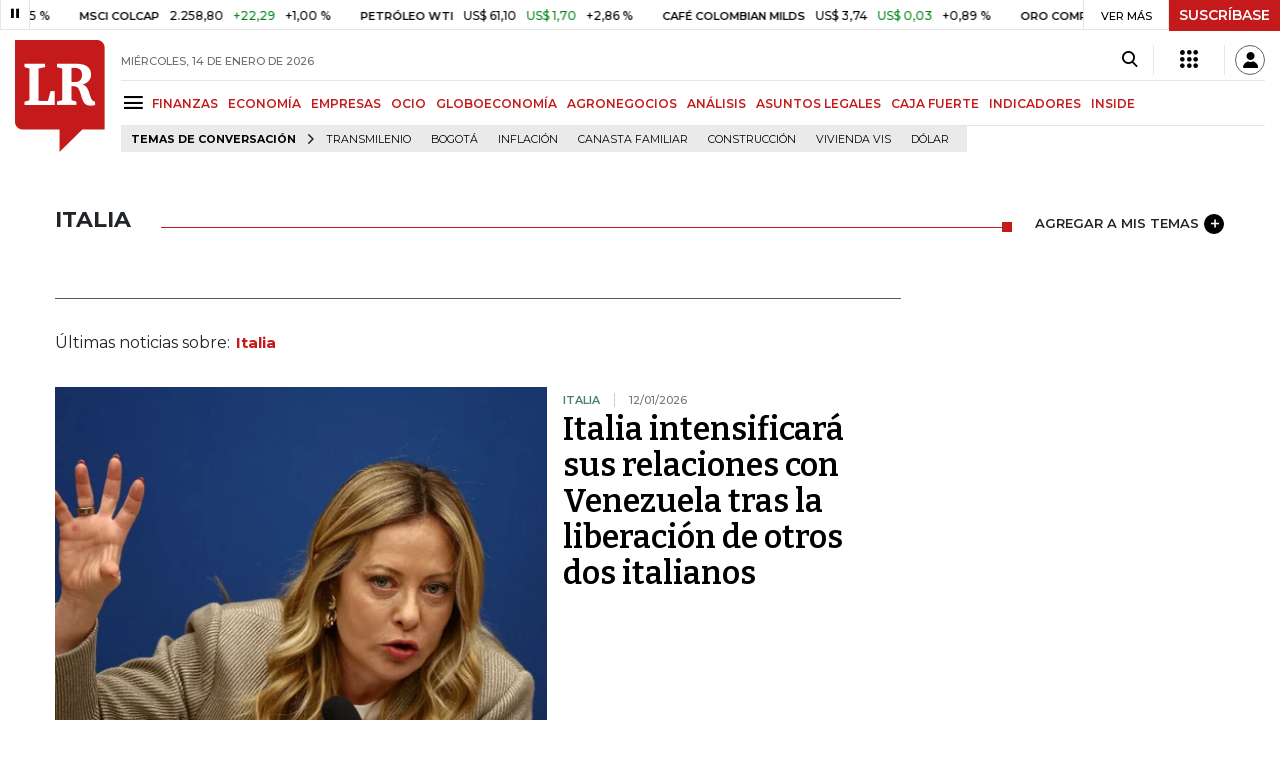

--- FILE ---
content_type: text/html; charset=utf-8
request_url: https://www.larepublica.co/italia
body_size: 19195
content:
<!DOCTYPE html>
<html lang="es">
<head>
	<meta charset="utf-8" />
<meta http-equiv="x-ua-compatible" content="ie=edge">
<meta name="viewport" content="width=device-width, initial-scale=1.0">
<meta name="author" content="Editorial La República S.A.S." />
<meta name="version" content="7.2.3.0" />
<title>Italia: &#xDA;ltimas noticias econ&#xF3;micas de Italia</title>
<meta name="description" content="&#xDA;ltimas noticias econ&#xF3;micas sobre Italia: art&#xED;culos, videos, fotos y el m&#xE1;s completo an&#xE1;lisis de noticias de Colombia y el mundo sobre Italia| LaRepublica.co" />
<meta name="keywords" content="Construcci&#xF3;n, Comercio, Hacienda, Energ&#xED;a y Minas, Ambiente, Educaci&#xF3;n, Salud, Laboral, Agro, Industria, Automotor, Turismo, Transporte, Comunicaciones, Tecnolog&#xED;a, Bolsas, Bancos, Seguros, Moda, Gastronom&#xED;a, Espect&#xE1;culos, Cultura, Entretenimento, Deporte, Judicial, Legislaci&#xF3;n-marcas" />
<meta name="news_keywords" content="Construcci&#xF3;n, Comercio, Hacienda, Energ&#xED;a y Minas, Ambiente, Educaci&#xF3;n, Salud, Laboral, Agro, Industria, Automotor, Turismo, Transporte, Comunicaciones, Tecnolog&#xED;a, Bolsas, Bancos, Seguros, Moda, Gastronom&#xED;a, Espect&#xE1;culos, Cultura, Entretenimento, Deporte, Judicial, Legislaci&#xF3;n-marcas" />
<link href="https://www.larepublica.co/italia" rel="canonical" />

            <meta name="twitter:card" content="summary" />
            <meta name="twitter:site" content="@larepublica_co" />
            <meta name="twitter:title" content="Italia: &#xDA;ltimas noticias econ&#xF3;micas de Italia" />
            <meta name="twitter:description" content="&#xDA;ltimas noticias econ&#xF3;micas sobre Italia: art&#xED;culos, videos, fotos y el m&#xE1;s completo an&#xE1;lisis de noticias de Colombia y el mundo sobre Italia| LaRepublica.co" />
            <meta name="twitter:image" content="https://img.lalr.co/images/larepublicacompartir.jpg" />

    <meta property="og:site_name" content="Diario La República">
    <meta property="og:title" content="Italia: &#xDA;ltimas noticias econ&#xF3;micas de Italia" />
    <meta property="og:type" content="website" />
    <meta property="og:url" content="https://www.larepublica.co/italia" />
    <meta property="og:image" content="https://img.lalr.co/images/larepublicacompartir.jpg?f=jpg" />
    <meta property="og:image:type" content="image/jpeg" />
    <meta property="og:image:alt" content="Italia: &#xDA;ltimas noticias econ&#xF3;micas de Italia" />
    <meta property="og:description" content="&#xDA;ltimas noticias econ&#xF3;micas sobre Italia: art&#xED;culos, videos, fotos y el m&#xE1;s completo an&#xE1;lisis de noticias de Colombia y el mundo sobre Italia| LaRepublica...." />
    <meta property="og:locale" content="es_CO" />
    <!--Whatsapp-->
    <meta property="og:image" content="https://img.lalr.co/images/larepublicacompartir.jpg?f=jpg" />
    <meta property="og:image:type" content="image/jpeg" />
        <meta property="fb:app_id" content="1571540733171068" />

<link rel="icon" type="image/png" sizes="192x192" href="/__assets/lr/images/favicon/android-icon-192x192.png">
<link rel="icon" type="image/png" sizes="32x32" href="/__assets/lr/images/favicon/favicon-32x32.png">
<link rel="icon" type="image/png" sizes="96x96" href="/__assets/lr/images/favicon/favicon-96x96.png">
<link rel="icon" type="image/png" sizes="16x16" href="/__assets/lr/images/favicon/favicon-16x16.png">
<meta name="msapplication-TileColor" content="#ffffff">
<meta name="msapplication-TileImage" content="/__assets/lr/images/favicon/ms-icon-144x144.png">
<meta name="theme-color" content="#ffffff">



	        <script>
            var adload = new Event('adload');
            dataLayer = [{
                'author': 'larepublica',
                'section': 'etiqueta_Italia',
                'adSection': null,
                'isMobile': false,
                'targetingName': '',
                'targetingId': ''
            }];
        </script>




        <script>
            var eData = {"origin":"La República","title":"Italia: Últimas noticias económicas de Italia","name":"Italia"};
            var eEvent = 'Tag Viewed';
            var env = "prod";
        </script>




<!-- Google Tag Manager -->
<script>
    (function(w, d, s, l, i) {
        w[l] = w[l] || []; w[l].push({
            'gtm.start':
                new Date().getTime(), event: 'gtm.js'
        }); var f = d.getElementsByTagName(s)[0],
            j = d.createElement(s), dl = l != 'dataLayer' ? '&l=' + l : ''; j.async = true; j.src =
                'https://www.googletagmanager.com/gtm.js?id=' + i + dl; f.parentNode.insertBefore(j, f);
    })(window, document, 'script', 'dataLayer', 'GTM-P8ZXZGL');
</script>
<!-- End Google Tag Manager -->

	
	
		<link rel="preload" as="style" href="/__assets/lr/a319/css/lr-bootstrap.min.css" />
	
	<link rel="preconnect" href="https://fonts.googleapis.com">
	<link rel="preconnect" href="https://fonts.gstatic.com" crossorigin>
	<link href="https://fonts.googleapis.com/css2?family=Bitter:wght@400;600&family=Montserrat:wght@300;400;500;600;700&display=swap" rel="stylesheet">
	<link href="https://fonts.gstatic.com/s/bitter/v33/rax8HiqOu8IVPmn7f4xp.woff2" rel="preload" as="font" type="font/woff2" crossorigin />
	<link href="/__assets/lr/fonts/v17/lr-iconfont-desktop.woff2" rel="preload" as="font" type="font/woff2" crossorigin>
	
</head>
<body>
	
		<!-- Google Tag Manager (noscript) -->
		<noscript>
			<iframe src="https://www.googletagmanager.com/ns.html?id=GTM-P8ZXZGL"
					height="0" width="0" style="display:none;visibility:hidden"></iframe>
		</noscript>
		<!-- End Google Tag Manager (noscript) -->
	
	<style id="loading-styles">
    .loading-phrases,
    .loading_screen_spinner {
        backface-visibility: hidden;
        perspective: 1000
    }

    @keyframes loading_screen_animation_spinning {
        0% {
            transform: rotate(0)
        }

        100% {
            transform: rotate(360deg)
        }
    }

    @keyframes loading_screen_animation_move {
        0% {
            opacity: 0;
            transform: translate3d(0, 50%, 0)
        }

        18%,
        2% {
            opacity: 1;
            transform: translate3d(0, 0, 0)
        }

        20%,
        40%,
        60%,
        80% {
            opacity: 0
        }

        22%,
        38% {
            opacity: 1;
            transform: translate3d(0, -150%, 0)
        }

        42%,
        58% {
            opacity: 1;
            transform: translate3d(0, -300%, 0)
        }

        62%,
        78% {
            opacity: 1;
            transform: translate3d(0, -450%, 0)
        }

        82%,
        98% {
            opacity: 1;
            transform: translate3d(0, -600%, 0)
        }

        100% {
            opacity: 0;
            transform: translate3d(0, -600%, 0)
        }
    }

    .loading_screen {
        background: linear-gradient(to bottom, #f9f9f9 10%, #eeeff3 100%);
        left: 0;
        height: 100%;
        position: fixed;
        top: 0;
        width: 100%;
        z-index: 10000;
        display: flex !important;
        flex-direction: column;
        justify-content: center;
        align-items: center;
    }

    .loading_screen_spinner {
        height: 52px;
        width: 52px;
        margin: 0 auto;
        display: block;
        animation: loading_screen_animation_spinning .8s linear infinite
    }

    .loading_screen_logo {
        margin-bottom: 3rem;
        width: 60px;
    }

    #principal-html {
        display: none;
    }
</style>
<div class="loading_screen">
    <div class="loading_screen_logo_wrapper">
        <img width="60"
             height="74"
             alt="La República"
             class="loading_screen_logo"
             src="[data-uri]" />

    </div>
    <div class="loading_screen_center">
        <img alt="."
             width="52"
             height="52"
             class="loading_screen_spinner"
             src="[data-uri]" />
    </div>
</div>
<script>
    var lrLoad = new Event('lrload');
    var loadingRemoved = false;
    var cleanLoading = function () {
        if (!loadingRemoved) {
            loadingRemoved = true;
            document.dispatchEvent(lrLoad);
            document.getElementById('loading-styles').remove();
            document.getElementsByClassName('loading_screen')[0].remove();
        }
    }
    window.addEventListener("load", function () {
        document.dispatchEvent(lrLoad);
    });
</script>
<noscript>
    <style>
        #principal-html {
            display: block;
        }

        .loading_screen {
            display: none;
        }
    </style>
</noscript>
	<div id="principal-html">
		<header id="vue-header" class="" data-mrf-recirculation="Header">
    <div class="container-fluid p-0">
        <div class="header-trade" data-epica-module-name="Banner Indicadores">
            <quote-header-banner ></quote-header-banner>
            <a v-if="hasLoaded && ((user && !user.isSubscriber) || !user)" href="https://suscripciones.larepublica.co/?utm_source=landingLR&utm_medium=botonSuscripcion&utm_id=laRepublica" target="_blank" rel="noopener" class="suscribe">SUSCRÍBASE</a>
        </div>

            <div class="header-top d-flex flex-row" data-epica-module-name="Header">
                        <a href="/" title="La República"><i class="icon-logo-base-lr-small"></i></a>

                <div class="flex-grow-1 ml-3">
                    <div class="conteiner-right">
                        <div class="d-flex align-items-center top-header">
                            <div class="flex-grow-1"><span class="datetoday">MI&#xC9;RCOLES, 14 DE ENERO DE 2026</span></div>
                            <div class="icons">
                                <div><button aria-label="Search" title="Buscador" type="button" @click="searchBoxIsOpen = true"><i class="icon-search"></i></button></div>
                                <menu-lr-plus-header></menu-lr-plus-header>
                                <user-header-button></user-header-button>
                            </div>
                        </div>
                    </div>
                    <div class="main-menu d-flex flex-row">
                        <div id="menuToggle">
                            <button aria-label="Menu" class="menu-button" @click="showMenu()"><i title="Menú principal" class="icon-menu"></i></button>
                        </div>
                            <div class="menu-item"><a href="https://www.larepublica.co/finanzas" >FINANZAS</a></div>
                            <div class="menu-item"><a href="https://www.larepublica.co/economia" >ECONOM&#xCD;A</a></div>
                            <div class="menu-item"><a href="https://www.larepublica.co/empresas" >EMPRESAS</a></div>
                            <div class="menu-item"><a href="https://www.larepublica.co/ocio" >OCIO</a></div>
                            <div class="menu-item"><a href="https://www.larepublica.co/globoeconomia" >GLOBOECONOM&#xCD;A</a></div>
                            <div class="menu-item"><a href="https://www.agronegocios.co" target='_blank' rel='noopener'>AGRONEGOCIOS</a></div>
                            <div class="menu-item"><a href="https://www.larepublica.co/analisis" >AN&#xC1;LISIS</a></div>
                            <div class="menu-item"><a href="https://www.asuntoslegales.com.co" target='_blank' rel='noopener'>ASUNTOS LEGALES</a></div>
                            <div class="menu-item"><a href="https://www.larepublica.co/caja-fuerte" >CAJA FUERTE</a></div>
                            <div class="menu-item"><a href="https://www.larepublica.co/indicadores-economicos" >INDICADORES</a></div>
                            <div class="menu-item"><a href="https://www.larepublica.co/inside" >INSIDE</a></div>
                    </div>

                        <div class="d-flex">
        <ul class="tags">
            <li><span>TEMAS DE CONVERSACIÓN</span><i class="icon-arrow-right"></i></li>
                <li><a href="https://www.larepublica.co/transmilenio">Transmilenio</a></li>
                <li><a href="https://www.larepublica.co/bogota">Bogot&#xE1;</a></li>
                <li><a href="https://www.larepublica.co/inflacion">Inflaci&#xF3;n</a></li>
                <li><a href="https://www.larepublica.co/canasta-familiar">Canasta familiar</a></li>
                <li><a href="https://www.larepublica.co/construccion">Construcci&#xF3;n</a></li>
                <li><a href="https://www.larepublica.co/vivienda-vis">Vivienda VIS</a></li>
                <li><a href="https://www.larepublica.co/dolar">D&#xF3;lar</a></li>
        </ul>
    </div>

                </div>

            </div>

        <live-banner ></live-banner>
                <banner-elections-2023></banner-elections-2023>

            <div id="ha-header" class="ha-header header-fixed fixed-top" v-bind:class="{show : isHeaderFixed}" data-epica-module-name="Header Fijo" data-mrf-recirculation="Header">
                <div class="d-flex align-items-center">
                        <a href="/" title="La República"><i class="icon-logo-base-lr-small"></i></a>
                    <div id="menuToggle">
                        <button class="menu-button" title="Menú principal" aria-label="Menu" @click="showMenu()"><i title="Menú principal" class="icon-menu"></i></button>
                    </div>
                    <div class="main-menu d-flex flex-row ml-3">
                                <h2>
                                        <a href="/">INICIO</a>
                                </h2>
                                <h1>
                                        <i>ITALIA</i>
                                </h1>
                        
                    </div>
                    <div class="flex-grow-1"></div>
                    <div class="conteiner-right">
                        <div class="d-flex align-items-center top-header">
                            <div><button type="button" title="Buscador" aria-label="Search" @click="searchBoxIsOpen = true"><i class="icon-search"></i></button></div>
                            <menu-lr-plus-header></menu-lr-plus-header>
                            <user-header-button></user-header-button>
                        </div>
                    </div>
                </div>


        <live-banner ></live-banner>
                    <banner-elections-2023></banner-elections-2023>
            </div>
        <nav class="nav-top" title="Menú principal" v-bind:class="{show : isMenuShow}" data-epica-module-name="Men&#xFA; Lateral" data-mrf-recirculation="Men&#xFA; Lateral">
            <button class="close-menu" aria-label="Close" @click="closeMenu()"><i class="icon-close"></i></button>
            <div class="logomenu">
                    <a href="/" title="La República"><i class="icon-logo-base-lr-small"></i></a>
                <div class="user-name" v-if="user">
                    <div :title="user.completeName" v-html="user.printName"></div>
                    <a @click="logout()" class="logout">Cerrar Sesión</a>
                </div>
            </div>
            <div class="listmenu">
                <ul class="access text-center" v-if="hasLoaded">
                    <template v-if="user">
                        <li v-if="!user.isSubscriber">
                            <div class="susbribe">
                                <a href="https://suscripciones.larepublica.co/?utm_source=landingLR&utm_medium=botonSuscripcion&utm_id=laRepublica" target="_blank" rel="noopener">SUSCRÍBASE</a>
                            </div>
                        </li>
                    </template>
                    <template v-else>
                        <li>
                            <div class="login">
                                <a @click="login()">
                                    <i class="icon-user"></i>INICIAR SESIÓN
                                </a>
                            </div>
                        </li>
                        <li>
                            <div class="suscribe">
                                <a href="https://suscripciones.larepublica.co/?utm_source=landingLR&utm_medium=botonSuscripcion&utm_id=laRepublica" target="_blank" rel="noopener">SUSCRÍBASE</a>
                            </div>
                        </li>
                    </template>
                </ul>

                <ul class="vertical menu">
                        <li class="news"><a class="menu-item finanzasSect"  href="https://www.larepublica.co/finanzas">FINANZAS</a></li>
                        <li class="news"><a class="menu-item economiaSect"  href="https://www.larepublica.co/economia">ECONOM&#xCD;A</a></li>
                        <li class="news"><a class="menu-item empresasSect"  href="https://www.larepublica.co/empresas">EMPRESAS</a></li>
                        <li class="news"><a class="menu-item ocioSect"  href="https://www.larepublica.co/ocio">OCIO</a></li>
                        <li class="news"><a class="menu-item globoeconomiaSect"  href="https://www.larepublica.co/globoeconomia">GLOBOECONOM&#xCD;A</a></li>
                        <li class="news"><a class="menu-item agronegociosSect" target='_blank' rel='noopener' href="https://www.agronegocios.co">AGRONEGOCIOS</a></li>
                        <li class="news"><a class="menu-item analisisSect"  href="https://www.larepublica.co/analisis">AN&#xC1;LISIS</a></li>
                        <li class="news"><a class="menu-item asuntos-legalesSect" target='_blank' rel='noopener' href="https://www.asuntoslegales.com.co">ASUNTOS LEGALES</a></li>
                        <li class="news"><a class="menu-item caja-fuerteSect"  href="https://www.larepublica.co/caja-fuerte">CAJA FUERTE</a></li>
                        <li class="news"><a class="menu-item directorio-empresarialSect" target='_blank' rel='noopener' href="https://empresas.larepublica.co/">DIRECTORIO EMPRESARIAL</a></li>
                    <li class="space"></li>
                        <li class="news"><a class="menu-item consumoSect"  href="https://www.larepublica.co/consumo">CONSUMO</a></li>
                        <li class="news"><a class="menu-item alta-gerenciaSect"  href="https://www.larepublica.co/alta-gerencia">ALTA GERENCIA</a></li>
                        <li class="news"><a class="menu-item finanzas-personalesSect"  href="https://www.larepublica.co/finanzas-personales">FINANZAS PERSONALES</a></li>
                        <li class="news"><a class="menu-item infraestructuraSect"  href="https://www.larepublica.co/infraestructura">INFRAESTRUCTURA</a></li>
                        <li class="news"><a class="menu-item internet-economySect"  href="https://www.larepublica.co/internet-economy">INTERNET ECONOMY</a></li>
                        <li class="news"><a class="menu-item responsabilidad-socialSect"  href="https://www.larepublica.co/responsabilidad-social">RESPONSABILIDAD SOCIAL</a></li>
                        <li class="news"><a class="menu-item salud-ejecutivaSect"  href="https://www.larepublica.co/salud-ejecutiva">SALUD EJECUTIVA</a></li>
                    <li class="space"></li>
                        <li class="news"><a class="menu-item eventosSect"  href="https://www.larepublica.co/foros">EVENTOS</a></li>
                        <li class="news"><a class="menu-item especialesSect"  href="https://www.larepublica.co/especiales">ESPECIALES</a></li>
                        <li class="news"><a class="menu-item comunidad-empresarialSect"  href="https://www.larepublica.co/comunidad-empresarial">COMUNIDAD EMPRESARIAL</a></li>
                        <li class="news"><a class="menu-item socialesSect"  href="https://www.larepublica.co/sociales">SOCIALES</a></li>
                        <li class="news"><a class="menu-item indicadoresSect"  href="https://www.larepublica.co/indicadores-economicos">INDICADORES</a></li>
                        <li class="news"><a class="menu-item insideSect"  href="https://www.larepublica.co/inside">INSIDE</a></li>
                        <li class="news"><a class="menu-item podcastSect"  href="https://www.larepublica.co/podcast">PODCAST</a></li>
                        <li class="news"><a class="menu-item videosSect"  href="https://www.larepublica.co/videos">VIDEOS</a></li>
                        <li class="news"><a class="menu-item obituariosSect"  href="https://www.larepublica.co/obituarios">OBITUARIOS</a></li>
                </ul>
            </div>
        </nav>
        <div class="opacity-menu" @click="closeMenu()" v-bind:class="{show : isMenuShow}"></div>
        <cookies-banner cookies-policy-url="https://www.larepublica.co/politica-de-cookies"></cookies-banner>
    </div>
    <search-box :is-open="searchBoxIsOpen" @closed="searchBoxIsOpen = false" @opened="searchBoxIsOpen = true"></search-box>
</header>

		<div id="vue-container" :class="{'live-on': liveOn}">
			
<div class="text-center mb-4 mt-4">
    <div id="div-gpt-ad-1" class="ad banner"></div>
</div>
<div class="container section sect-tag" data-epica-module-name="Listado Art&#xED;culos">
    <div class="title-section align-middle tagSect d-flex">
        <h1 class="heading-title-sect text-left"><span>Italia</span></h1>
        <div class="lineSecTag flex-grow-1"></div>
            <add-topic @added="addTopic"></add-topic>
    </div>

    <div class="d-flex mb-6 more-news">
        <div class="flex-grow-1 mr-4" id="sticky-anchor-1" data-mrf-recirculation="Listado de Noticias">
                <div class="d-flex align-items-center description-tag">

                    <div class="flex-grow-1">
                        <p></p>
                    </div>
                </div>
                <div class="mt-5 mb-5">Últimas noticias sobre:<span class="item-tag">Italia</span></div>


            <div class="first-news">
                
    <div class="row m-0 news H_img_title">
        <div class="col-5 pl-0 pr-3">
            <a href="https://www.larepublica.co/globoeconomia/italia-intensificara-sus-relaciones-con-venezuela-tras-la-liberacion-de-otros-dos-italianos-4304065">
                <div class="containerVideoImage mb-1">
                        <div class="img-wrap">
        <img data-src="https://img.lalr.co/cms/2026/01/12100811/Giorgia-Meloni.jpg?size=xs"
         class="lazyload"
         data-srcset="https://img.lalr.co/cms/2026/01/12100811/Giorgia-Meloni.jpg?size=sm 288w, https://img.lalr.co/cms/2026/01/12100811/Giorgia-Meloni.jpg?size=sm 336w, https://img.lalr.co/cms/2026/01/12100811/Giorgia-Meloni.jpg?size=sm 480w, https://img.lalr.co/cms/2026/01/12100811/Giorgia-Meloni.jpg?size=md 768w"
         src="data:image/svg+xml,%3Csvg xmlns='http://www.w3.org/2000/svg' viewBox='0 0 1080 900'%3E%3C/svg%3E" 
         width="1080" 
         height="900"
         alt="La primera ministra, Giorgia Meloni, afirm&#xF3; que un avi&#xF3;n est&#xE1; en camino desde Roma para traer a los dos nuevos liberados."
         sizes="(max-width: 575px) 100vw, (max-width: 767px) 50vw, (max-width: 1200px) 40vw, 480px"
         data-description="La primera ministra, Giorgia Meloni, afirm&#xF3; que un avi&#xF3;n est&#xE1; en camino desde Roma para traer a los dos nuevos liberados."
         data-caption="Reuters"
         data-original="https://img.lalr.co/cms/2026/01/12100811/Giorgia-Meloni.jpg"
         title="Giorgia Meloni" />
    </div>

                </div>
            </a>
        </div>
        <div class="col-7 pl-0 pr-3">
            <a href="https://www.larepublica.co/globoeconomia/italia-intensificara-sus-relaciones-con-venezuela-tras-la-liberacion-de-otros-dos-italianos-4304065" class="kicker globoeconomiaSect">Italia</a>
            <span class="date-news">12/01/2026</span>
            <h2 class="tt">
                <a href="https://www.larepublica.co/globoeconomia/italia-intensificara-sus-relaciones-con-venezuela-tras-la-liberacion-de-otros-dos-italianos-4304065" class="globoeconomiaSect">Italia intensificará sus relaciones con Venezuela tras la liberación de otros dos italianos</a>
            </h2>
        </div>
    </div>

            </div>
            <div class="row mt-6">
                    <div class="col mb-0">
    <div class="V_Img_Title">
        <a href="https://www.larepublica.co/globoeconomia/ryanair-recibe-multa-de-us-256-millones-por-disputa-con-una-agencia-de-viajes-italiana-4296445">
            <div class="containerVideoImage">
                    <div class="img-wrap">
        <img data-src="https://img.lalr.co/cms/2025/12/23094037/446784203.png?size=xs"
         class="lazyload"
         data-srcset="https://img.lalr.co/cms/2025/12/23094037/446784203.png?size=sm 288w, https://img.lalr.co/cms/2025/12/23094037/446784203.png?size=sm 336w, https://img.lalr.co/cms/2025/12/23094037/446784203.png?size=sm 480w, https://img.lalr.co/cms/2025/12/23094037/446784203.png?size=md 768w, https://img.lalr.co/cms/2025/12/23094037/446784203.png?size=xl 1200w"
         src="data:image/svg+xml,%3Csvg xmlns='http://www.w3.org/2000/svg' viewBox='0 0 1080 900'%3E%3C/svg%3E" width="1080" height="900"
         sizes="(max-width: 575px) 100vw, (max-width: 767px) 50vw, (max-width: 1200px) 25vw, 336px"
         data-description=""
         data-caption="Bloomberg"
         data-original="https://img.lalr.co/cms/2025/12/23094037/446784203.png"
         title="446784203" />
    </div>

            </div>
        </a>
        <div class="kicker globoeconomiaSect"><span>Turismo</span></div>
        <h2 class="tt">
            <a href="https://www.larepublica.co/globoeconomia/ryanair-recibe-multa-de-us-256-millones-por-disputa-con-una-agencia-de-viajes-italiana-4296445" class="globoeconomiaSect">Ryanair recibe multa de US$256 millones por disputa con una agencia de viajes italiana</a>
        </h2>
    </div>
</div>
                    <div class="col mb-0">
    <div class="V_Img_Title">
        <a href="https://www.larepublica.co/ocio/acercarse-a-la-reconocida-fontana-di-trevi-tendra-un-costo-a-partir-del-proximo-ano-4295209">
            <div class="containerVideoImage">
                    <div class="img-wrap">
        <img data-src="https://img.lalr.co/cms/2024/12/22180418/Fontana-di-Trevi.jpg?size=xs"
         class="lazyload"
         data-srcset="https://img.lalr.co/cms/2024/12/22180418/Fontana-di-Trevi.jpg?size=sm 288w, https://img.lalr.co/cms/2024/12/22180418/Fontana-di-Trevi.jpg?size=sm 336w, https://img.lalr.co/cms/2024/12/22180418/Fontana-di-Trevi.jpg?size=sm 480w, https://img.lalr.co/cms/2024/12/22180418/Fontana-di-Trevi.jpg?size=md 768w, https://img.lalr.co/cms/2024/12/22180418/Fontana-di-Trevi.jpg?size=xl 1200w"
         src="data:image/svg+xml,%3Csvg xmlns='http://www.w3.org/2000/svg' viewBox='0 0 1080 900'%3E%3C/svg%3E" width="1080" height="900"
         sizes="(max-width: 575px) 100vw, (max-width: 767px) 50vw, (max-width: 1200px) 25vw, 336px"
         data-description="La Fontana de Trevi de Roma alcanz&#xF3; a estar restaurada a tiempo para el a&#xF1;o jubilar"
         data-caption="Roma"
         data-original="https://img.lalr.co/cms/2024/12/22180418/Fontana-di-Trevi.jpg"
         title="Fontana di Trevi" />
    </div>

            </div>
        </a>
        <div class="kicker ocioSect"><span>Turismo</span></div>
        <h2 class="tt">
            <a href="https://www.larepublica.co/ocio/acercarse-a-la-reconocida-fontana-di-trevi-tendra-un-costo-a-partir-del-proximo-ano-4295209" class="ocioSect">Acercarse a la reconocida Fontana di Trevi en Italia tendrá costo a partir de febrero del próximo año</a>
        </h2>
    </div>
</div>
            </div>
            <hr />
            <div class="mt-4">

    <div class="row news H_img_V_Title_Lead m-0">
        <div class="col-5 pl-0 pr-3">
            <a href="https://www.larepublica.co/ocio/juventus-no-esta-en-venta-familia-agnelli-rechaza-oferta-del-gigante-de-criptomonedas-4290054">
                    <div class="img-wrap">
        <img data-src="https://img.lalr.co/cms/2022/09/24100103/Juventus.jpg?size=xs"
         class="lazyload"
         data-srcset="https://img.lalr.co/cms/2022/09/24100103/Juventus.jpg?size=sm 288w, https://img.lalr.co/cms/2022/09/24100103/Juventus.jpg?size=sm 336w, https://img.lalr.co/cms/2022/09/24100103/Juventus.jpg?size=sm 480w, https://img.lalr.co/cms/2022/09/24100103/Juventus.jpg?size=md 768w, https://img.lalr.co/cms/2022/09/24100103/Juventus.jpg?size=xl 1200w"
         src="data:image/svg+xml,%3Csvg xmlns='http://www.w3.org/2000/svg' viewBox='0 0 1080 900'%3E%3C/svg%3E" width="1080" height="900"
         alt="Juventus"
         sizes="(max-width: 575px) 100vw, (max-width: 767px) 50vw, (max-width: 1200px) 25vw, 336px"
         data-description="Juventus"
         data-caption="Reuters"
         data-original="https://img.lalr.co/cms/2022/09/24100103/Juventus.jpg"
         title="Juventus" />
    </div>


            </a>
        </div>
        <div class="col-7 pl-3 pr-3">
            <a href="https://www.larepublica.co/ocio/juventus-no-esta-en-venta-familia-agnelli-rechaza-oferta-del-gigante-de-criptomonedas-4290054" class="kicker ocioSect">Deportes</a>
            <span class="date-news">13/12/2025</span>
            <h2 class="tt">
                <a href="https://www.larepublica.co/ocio/juventus-no-esta-en-venta-familia-agnelli-rechaza-oferta-del-gigante-de-criptomonedas-4290054" class="ocioSect">Juventus "no está en venta", familia Agnelli rechaza oferta del gigante de criptomonedas</a>
            </h2>
            <p>Los inversores, encabezados por Exor, han invertido alrededor de mil millones de euros en el Juventus en los últimos siete años</p>
        </div>
    </div>

    <div class="row news H_img_V_Title_Lead m-0">
        <div class="col-5 pl-0 pr-3">
            <a href="https://www.larepublica.co/ocio/la-unesco-reconocio-la-cocina-nacional-italiana-como-patrimonio-cultural-inmaterial-4287614">
                    <div class="img-wrap">
        <img data-src="https://img.lalr.co/cms/2017/10/12085043/2017-10-12T132835Z_939603874_RC12B6E7CA00_RTRMADP_3_UNESCO-ELECTION-USA.jpg?size=xs"
         class="lazyload"
         data-srcset="https://img.lalr.co/cms/2017/10/12085043/2017-10-12T132835Z_939603874_RC12B6E7CA00_RTRMADP_3_UNESCO-ELECTION-USA.jpg?size=sm 288w, https://img.lalr.co/cms/2017/10/12085043/2017-10-12T132835Z_939603874_RC12B6E7CA00_RTRMADP_3_UNESCO-ELECTION-USA.jpg?size=sm 336w, https://img.lalr.co/cms/2017/10/12085043/2017-10-12T132835Z_939603874_RC12B6E7CA00_RTRMADP_3_UNESCO-ELECTION-USA.jpg?size=sm 480w, https://img.lalr.co/cms/2017/10/12085043/2017-10-12T132835Z_939603874_RC12B6E7CA00_RTRMADP_3_UNESCO-ELECTION-USA.jpg?size=md 768w, https://img.lalr.co/cms/2017/10/12085043/2017-10-12T132835Z_939603874_RC12B6E7CA00_RTRMADP_3_UNESCO-ELECTION-USA.jpg?size=xl 1200w"
         src="data:image/svg+xml,%3Csvg xmlns='http://www.w3.org/2000/svg' viewBox='0 0 1080 900'%3E%3C/svg%3E" width="1080" height="900"
         sizes="(max-width: 575px) 100vw, (max-width: 767px) 50vw, (max-width: 1200px) 25vw, 336px"
         data-description="Unesco"
         data-caption="Reuters"
         data-original="https://img.lalr.co/cms/2017/10/12085043/2017-10-12T132835Z_939603874_RC12B6E7CA00_RTRMADP_3_UNESCO-ELECTION-USA.jpg"
         title="2017-10-12T132835Z_939603874_RC12B6E7CA00_RTRMADP_3_UNESCO-ELECTION-USA" />
    </div>


            </a>
        </div>
        <div class="col-7 pl-3 pr-3">
            <a href="https://www.larepublica.co/ocio/la-unesco-reconocio-la-cocina-nacional-italiana-como-patrimonio-cultural-inmaterial-4287614" class="kicker ocioSect">Gastronom&#xED;a</a>
            <span class="date-news">10/12/2025</span>
            <h2 class="tt">
                <a href="https://www.larepublica.co/ocio/la-unesco-reconocio-la-cocina-nacional-italiana-como-patrimonio-cultural-inmaterial-4287614" class="ocioSect">La Unesco reconoció la cocina nacional italiana como "patrimonio cultural inmaterial"</a>
            </h2>
            <p>La cocina italiana se une a un menú mundial en la lista del patrimonio cultural inmaterial. A ella se suman la alta cocina francesa que celebra domingos y fiestas</p>
        </div>
    </div>

    <div class="row news H_img_V_Title_Lead m-0">
        <div class="col-5 pl-0 pr-3">
            <a href="https://www.larepublica.co/globoeconomia/en-espana-e-italia-los-bancos-estan-impulsando-una-esperada-recuperacion-bursatil-4286514">
                    <div class="img-wrap">
        <img data-src="https://img.lalr.co/cms/2023/04/13085609/Diseno-sin-titulo-34-1.jpg?size=xs"
         class="lazyload"
         data-srcset="https://img.lalr.co/cms/2023/04/13085609/Diseno-sin-titulo-34-1.jpg?size=sm 288w, https://img.lalr.co/cms/2023/04/13085609/Diseno-sin-titulo-34-1.jpg?size=sm 336w, https://img.lalr.co/cms/2023/04/13085609/Diseno-sin-titulo-34-1.jpg?size=sm 480w, https://img.lalr.co/cms/2023/04/13085609/Diseno-sin-titulo-34-1.jpg?size=md 768w, https://img.lalr.co/cms/2023/04/13085609/Diseno-sin-titulo-34-1.jpg?size=xl 1200w"
         src="data:image/svg+xml,%3Csvg xmlns='http://www.w3.org/2000/svg' viewBox='0 0 1080 900'%3E%3C/svg%3E" width="1080" height="900"
         alt="Espa&#xF1;a"
         sizes="(max-width: 575px) 100vw, (max-width: 767px) 50vw, (max-width: 1200px) 25vw, 336px"
         data-description="Arrestan en Espa&#xF1;a a l&#xED;der de c&#xE1;rtel ecuatoriano que cambi&#xF3; de identidad y rostro"
         data-caption="Bloomberg"
         data-original="https://img.lalr.co/cms/2023/04/13085609/Diseno-sin-titulo-34-1.jpg"
         title="Espa&#xF1;a" />
    </div>


            </a>
        </div>
        <div class="col-7 pl-3 pr-3">
            <a href="https://www.larepublica.co/globoeconomia/en-espana-e-italia-los-bancos-estan-impulsando-una-esperada-recuperacion-bursatil-4286514" class="kicker globoeconomiaSect">Espa&#xF1;a</a>
            <span class="date-news">07/12/2025</span>
            <h2 class="tt">
                <a href="https://www.larepublica.co/globoeconomia/en-espana-e-italia-los-bancos-estan-impulsando-una-esperada-recuperacion-bursatil-4286514" class="globoeconomiaSect">En España e Italia, los bancos están impulsando una esperada recuperación bursátil</a>
            </h2>
            <p>El índice Ibex 35 español alcanzó su primer máximo histórico desde 2007 en octubre, y el Ftse MIB italiano alcanzó su nivel más alto desde 2001 </p>
        </div>
    </div>

    <div class="row news H_img_V_Title_Lead m-0">
        <div class="col-5 pl-0 pr-3">
            <a href="https://www.larepublica.co/ocio/llama-olimpica-inicia-su-gira-italiana-previa-a-los-juegos-de-invierno-de-milan-cortina-4286058">
                    <div class="img-wrap">
        <img data-src="https://img.lalr.co/cms/2025/12/06090913/Llama-olimpica-en-Italia.png?size=xs"
         class="lazyload"
         data-srcset="https://img.lalr.co/cms/2025/12/06090913/Llama-olimpica-en-Italia.png?size=sm 288w, https://img.lalr.co/cms/2025/12/06090913/Llama-olimpica-en-Italia.png?size=sm 336w, https://img.lalr.co/cms/2025/12/06090913/Llama-olimpica-en-Italia.png?size=sm 480w, https://img.lalr.co/cms/2025/12/06090913/Llama-olimpica-en-Italia.png?size=md 768w, https://img.lalr.co/cms/2025/12/06090913/Llama-olimpica-en-Italia.png?size=xl 1200w"
         src="data:image/svg+xml,%3Csvg xmlns='http://www.w3.org/2000/svg' viewBox='0 0 1080 900'%3E%3C/svg%3E" width="1080" height="900"
         alt="Llama ol&#xED;mpica en Italia"
         sizes="(max-width: 575px) 100vw, (max-width: 767px) 50vw, (max-width: 1200px) 25vw, 336px"
         data-description="Llama ol&#xED;mpica en Italia"
         data-caption="Reuters"
         data-original="https://img.lalr.co/cms/2025/12/06090913/Llama-olimpica-en-Italia.png"
         title="Llama ol&#xED;mpica en Italia" />
    </div>


            </a>
        </div>
        <div class="col-7 pl-3 pr-3">
            <a href="https://www.larepublica.co/ocio/llama-olimpica-inicia-su-gira-italiana-previa-a-los-juegos-de-invierno-de-milan-cortina-4286058" class="kicker ocioSect">Italia</a>
            <span class="date-news">06/12/2025</span>
            <h2 class="tt">
                <a href="https://www.larepublica.co/ocio/llama-olimpica-inicia-su-gira-italiana-previa-a-los-juegos-de-invierno-de-milan-cortina-4286058" class="ocioSect">Llama olímpica inicia su gira italiana previa a los Juegos de Invierno de Milán Cortina</a>
            </h2>
            <p>Tras encenderse en noviembre en la antigua Olimpia, cuna griega de los Juegos de la Antigüedad, la antorcha partió el sábado del histórico Stadio dei Marmi de Roma</p>
        </div>
    </div>

    <div class="row news H_img_V_Title_Lead m-0">
        <div class="col-5 pl-0 pr-3">
            <a href="https://www.larepublica.co/ocio/italia-recibio-la-llama-olimpica-de-los-juegos-olimpicos-de-invierno-de-milan-4284225">
                    <div class="img-wrap">
        <img data-src="https://img.lalr.co/cms/2025/10/16173150/Los-Juegos-Olimpicos-de-Invierno-2026-se-inauguraran-en-el-San-Siro.jpg?size=xs"
         class="lazyload"
         data-srcset="https://img.lalr.co/cms/2025/10/16173150/Los-Juegos-Olimpicos-de-Invierno-2026-se-inauguraran-en-el-San-Siro.jpg?size=sm 288w, https://img.lalr.co/cms/2025/10/16173150/Los-Juegos-Olimpicos-de-Invierno-2026-se-inauguraran-en-el-San-Siro.jpg?size=sm 336w, https://img.lalr.co/cms/2025/10/16173150/Los-Juegos-Olimpicos-de-Invierno-2026-se-inauguraran-en-el-San-Siro.jpg?size=sm 480w, https://img.lalr.co/cms/2025/10/16173150/Los-Juegos-Olimpicos-de-Invierno-2026-se-inauguraran-en-el-San-Siro.jpg?size=md 768w, https://img.lalr.co/cms/2025/10/16173150/Los-Juegos-Olimpicos-de-Invierno-2026-se-inauguraran-en-el-San-Siro.jpg?size=xl 1200w"
         src="data:image/svg+xml,%3Csvg xmlns='http://www.w3.org/2000/svg' viewBox='0 0 1080 900'%3E%3C/svg%3E" width="1080" height="900"
         alt="Los Juegos Ol&#xED;mpicos de Invierno 2026"
         sizes="(max-width: 575px) 100vw, (max-width: 767px) 50vw, (max-width: 1200px) 25vw, 336px"
         data-description="Los Juegos Ol&#xED;mpicos de Invierno 2026"
         data-caption="Reuters"
         data-original="https://img.lalr.co/cms/2025/10/16173150/Los-Juegos-Olimpicos-de-Invierno-2026-se-inauguraran-en-el-San-Siro.jpg"
         title="Los Juegos Ol&#xED;mpicos de Invierno 2026" />
    </div>


            </a>
        </div>
        <div class="col-7 pl-3 pr-3">
            <a href="https://www.larepublica.co/ocio/italia-recibio-la-llama-olimpica-de-los-juegos-olimpicos-de-invierno-de-milan-4284225" class="kicker ocioSect">Deportes </a>
            <span class="date-news">04/12/2025</span>
            <h2 class="tt">
                <a href="https://www.larepublica.co/ocio/italia-recibio-la-llama-olimpica-de-los-juegos-olimpicos-de-invierno-de-milan-4284225" class="ocioSect">Italia recibió la llama olímpica de los Juegos Olímpicos de Invierno de Milán de 2026</a>
            </h2>
            <p>En un evento de menor envergadura debido a las advertencias de fuertes lluvias, como ya ocurrió cuando se encendió la llama en la antigua Olimpia la semana pasada, Giovanni Malago</p>
        </div>
    </div>

    <div class="row news H_img_V_Title_Lead m-0">
        <div class="col-5 pl-0 pr-3">
            <a href="https://www.larepublica.co/globoeconomia/italia-prepara-12-paquete-de-ayuda-a-ucrania-en-materia-de-municiones-y-defensa-aerea-4255304">
                    <div class="img-wrap">
        <img data-src="https://img.lalr.co/cms/2023/08/08174947/Diseno-sin-titulo-5.jpg?size=xs"
         class="lazyload"
         data-srcset="https://img.lalr.co/cms/2023/08/08174947/Diseno-sin-titulo-5.jpg?size=sm 288w, https://img.lalr.co/cms/2023/08/08174947/Diseno-sin-titulo-5.jpg?size=sm 336w, https://img.lalr.co/cms/2023/08/08174947/Diseno-sin-titulo-5.jpg?size=sm 480w, https://img.lalr.co/cms/2023/08/08174947/Diseno-sin-titulo-5.jpg?size=md 768w, https://img.lalr.co/cms/2023/08/08174947/Diseno-sin-titulo-5.jpg?size=xl 1200w"
         src="data:image/svg+xml,%3Csvg xmlns='http://www.w3.org/2000/svg' viewBox='0 0 1080 900'%3E%3C/svg%3E" width="1080" height="900"
         alt="Giorgia Meloni"
         sizes="(max-width: 575px) 100vw, (max-width: 767px) 50vw, (max-width: 1200px) 25vw, 336px"
         data-description="Giorgia Meloni, primera ministra de Italia."
         data-caption="Giorgia Meloni, primera ministra de Italia."
         data-original="https://img.lalr.co/cms/2023/08/08174947/Diseno-sin-titulo-5.jpg"
         title="Giorgia Meloni, primera ministra de Italia." />
    </div>


            </a>
        </div>
        <div class="col-7 pl-3 pr-3">
            <a href="https://www.larepublica.co/globoeconomia/italia-prepara-12-paquete-de-ayuda-a-ucrania-en-materia-de-municiones-y-defensa-aerea-4255304" class="kicker globoeconomiaSect">Italia</a>
            <span class="date-news">24/10/2025</span>
            <h2 class="tt">
                <a href="https://www.larepublica.co/globoeconomia/italia-prepara-12-paquete-de-ayuda-a-ucrania-en-materia-de-municiones-y-defensa-aerea-4255304" class="globoeconomiaSect">Italia prepara 12º paquete de ayuda a Ucrania en materia de municiones y defensa aérea</a>
            </h2>
            <p>El gobierno de Giorgia Meloni ha enviado otros 11 paquetes desde la invasión rusa a gran escala de Ucrania en 2022, con un valor total de entre US$2.900 y US$3.480 millones</p>
        </div>
    </div>

    <div class="row news H_img_V_Title_Lead m-0 video-play-icon">
        <div class="col-5 pl-0 pr-3">
            <a href="https://www.larepublica.co/ocio/isola-un-restaurante-que-evoca-las-trattorias-tipicas-de-italia-pero-en-la-capital-colombiana-4248347">
                    <div class="img-wrap">
        <img data-src="https://img.lalr.co/cms/2025/10/16182628/Isola.jpg?size=xs"
         class="lazyload"
         data-srcset="https://img.lalr.co/cms/2025/10/16182628/Isola.jpg?size=sm 288w, https://img.lalr.co/cms/2025/10/16182628/Isola.jpg?size=sm 336w, https://img.lalr.co/cms/2025/10/16182628/Isola.jpg?size=sm 480w, https://img.lalr.co/cms/2025/10/16182628/Isola.jpg?size=md 768w, https://img.lalr.co/cms/2025/10/16182628/Isola.jpg?size=xl 1200w"
         src="data:image/svg+xml,%3Csvg xmlns='http://www.w3.org/2000/svg' viewBox='0 0 1080 900'%3E%3C/svg%3E" width="1080" height="900"
         alt="&#xCD;sola"
         sizes="(max-width: 575px) 100vw, (max-width: 767px) 50vw, (max-width: 1200px) 25vw, 336px"
         data-description="&#xCD;sola"
         data-caption="&#xCD;sola"
         data-original="https://img.lalr.co/cms/2025/10/16182628/Isola.jpg"
         title="&#xCD;sola" />
    </div>


            </a>
        </div>
        <div class="col-7 pl-3 pr-3">
            <a href="https://www.larepublica.co/ocio/isola-un-restaurante-que-evoca-las-trattorias-tipicas-de-italia-pero-en-la-capital-colombiana-4248347" class="kicker ocioSect">Gastronom&#xED;a </a>
            <span class="date-news">17/10/2025</span>
            <h2 class="tt">
                <a href="https://www.larepublica.co/ocio/isola-un-restaurante-que-evoca-las-trattorias-tipicas-de-italia-pero-en-la-capital-colombiana-4248347" class="ocioSect">Ísola, un restaurante que evoca las trattorias típicas de Italia pero en la capital colombiana</a>
            </h2>
            <p>Con una ambientación que cuida cada detalle, un servicio atento y una carta que apuesta día a día por la autenticidad, Ísola logra transportar a los comensales a la esencia de la gastronomía italiana</p>
        </div>
    </div>

    <div class="row news H_img_V_Title_Lead m-0">
        <div class="col-5 pl-0 pr-3">
            <a href="https://www.larepublica.co/globoeconomia/eni-y-exxon-entre-las-empresas-de-combustible-multadas-en-italia-por-fijacion-de-precios-4233958">
                    <div class="img-wrap">
        <img data-src="https://img.lalr.co/cms/2024/01/01112245/2023-12-06T113043Z_1650742602_RC2LAW98C9Y5_RTRMADP_3_EXXON-MOBIL-OUTLOOK-1.jpg?size=xs"
         class="lazyload"
         data-srcset="https://img.lalr.co/cms/2024/01/01112245/2023-12-06T113043Z_1650742602_RC2LAW98C9Y5_RTRMADP_3_EXXON-MOBIL-OUTLOOK-1.jpg?size=sm 288w, https://img.lalr.co/cms/2024/01/01112245/2023-12-06T113043Z_1650742602_RC2LAW98C9Y5_RTRMADP_3_EXXON-MOBIL-OUTLOOK-1.jpg?size=sm 336w, https://img.lalr.co/cms/2024/01/01112245/2023-12-06T113043Z_1650742602_RC2LAW98C9Y5_RTRMADP_3_EXXON-MOBIL-OUTLOOK-1.jpg?size=sm 480w, https://img.lalr.co/cms/2024/01/01112245/2023-12-06T113043Z_1650742602_RC2LAW98C9Y5_RTRMADP_3_EXXON-MOBIL-OUTLOOK-1.jpg?size=md 768w, https://img.lalr.co/cms/2024/01/01112245/2023-12-06T113043Z_1650742602_RC2LAW98C9Y5_RTRMADP_3_EXXON-MOBIL-OUTLOOK-1.jpg?size=xl 1200w"
         src="data:image/svg+xml,%3Csvg xmlns='http://www.w3.org/2000/svg' viewBox='0 0 1080 900'%3E%3C/svg%3E" width="1080" height="900"
         alt="La compa&#xF1;&#xED;a Exxon Mobil"
         sizes="(max-width: 575px) 100vw, (max-width: 767px) 50vw, (max-width: 1200px) 25vw, 336px"
         data-description="La compa&#xF1;&#xED;a Exxon Mobil"
         data-caption="Reuters"
         data-original="https://img.lalr.co/cms/2024/01/01112245/2023-12-06T113043Z_1650742602_RC2LAW98C9Y5_RTRMADP_3_EXXON-MOBIL-OUTLOOK-1.jpg"
         title="2023-12-06T113043Z_1650742602_RC2LAW98C9Y5_RTRMADP_3_EXXON-MOBIL-OUTLOOK (1)" />
    </div>


            </a>
        </div>
        <div class="col-7 pl-3 pr-3">
            <a href="https://www.larepublica.co/globoeconomia/eni-y-exxon-entre-las-empresas-de-combustible-multadas-en-italia-por-fijacion-de-precios-4233958" class="kicker globoeconomiaSect">Italia</a>
            <span class="date-news">26/09/2025</span>
            <h2 class="tt">
                <a href="https://www.larepublica.co/globoeconomia/eni-y-exxon-entre-las-empresas-de-combustible-multadas-en-italia-por-fijacion-de-precios-4233958" class="globoeconomiaSect">Eni y Exxon, entre las empresas multadas en Italia por fijación de precios en combustibles</a>
            </h2>
            <p>El organismo de control también estableció restricciones a las ventas de combustible para motores para todas las partes</p>
        </div>
    </div>

    <div class="row news H_img_V_Title_Lead m-0">
        <div class="col-5 pl-0 pr-3">
            <a href="https://www.larepublica.co/globoeconomia/ue-cuestiona-plan-para-construir-un-puente-en-sicilia-por-cuestiones-medioambientales-4229456">
                    <div class="img-wrap">
        <img data-src="https://img.lalr.co/cms/2025/09/20170009/web_globo_Puente.jpg?size=xs"
         class="lazyload"
         data-srcset="https://img.lalr.co/cms/2025/09/20170009/web_globo_Puente.jpg?size=sm 288w, https://img.lalr.co/cms/2025/09/20170009/web_globo_Puente.jpg?size=sm 336w, https://img.lalr.co/cms/2025/09/20170009/web_globo_Puente.jpg?size=sm 480w, https://img.lalr.co/cms/2025/09/20170009/web_globo_Puente.jpg?size=md 768w, https://img.lalr.co/cms/2025/09/20170009/web_globo_Puente.jpg?size=xl 1200w"
         src="data:image/svg+xml,%3Csvg xmlns='http://www.w3.org/2000/svg' viewBox='0 0 1080 900'%3E%3C/svg%3E" width="1080" height="900"
         alt="Propuesta del puente Messina en Italia"
         sizes="(max-width: 575px) 100vw, (max-width: 767px) 50vw, (max-width: 1200px) 25vw, 336px"
         data-description="Propuesta del puente Messina en Italia"
         data-caption="Gr&#xE1;fico LR"
         data-original="https://img.lalr.co/cms/2025/09/20170009/web_globo_Puente.jpg"
         title="Propuesta del puente Messina en Italia" />
    </div>


            </a>
        </div>
        <div class="col-7 pl-3 pr-3">
            <a href="https://www.larepublica.co/globoeconomia/ue-cuestiona-plan-para-construir-un-puente-en-sicilia-por-cuestiones-medioambientales-4229456" class="kicker globoeconomiaSect">Italia</a>
            <span class="date-news">20/09/2025</span>
            <h2 class="tt">
                <a href="https://www.larepublica.co/globoeconomia/ue-cuestiona-plan-para-construir-un-puente-en-sicilia-por-cuestiones-medioambientales-4229456" class="globoeconomiaSect">Unión Europea cuestiona proyecto del puente de Sicilia por cuestiones ambientales</a>
            </h2>
            <p>Portavoz de la Comisión Europea confirmó que está en contacto con autoridades italianas sobre proyecto del puente de Messina</p>
        </div>
    </div>

    <div class="row news H_img_V_Title_Lead m-0">
        <div class="col-5 pl-0 pr-3">
            <a href="https://www.larepublica.co/globoeconomia/italia-mantendra-sus-previsiones-de-crecimiento-del-pib-pese-a-aranceles-de-ee-uu-4224527">
                    <div class="img-wrap">
        <img data-src="https://img.lalr.co/cms/2025/09/14135035/Bandera-de-Italia.jpg?size=xs"
         class="lazyload"
         data-srcset="https://img.lalr.co/cms/2025/09/14135035/Bandera-de-Italia.jpg?size=sm 288w, https://img.lalr.co/cms/2025/09/14135035/Bandera-de-Italia.jpg?size=sm 336w, https://img.lalr.co/cms/2025/09/14135035/Bandera-de-Italia.jpg?size=sm 480w, https://img.lalr.co/cms/2025/09/14135035/Bandera-de-Italia.jpg?size=md 768w, https://img.lalr.co/cms/2025/09/14135035/Bandera-de-Italia.jpg?size=xl 1200w"
         src="data:image/svg+xml,%3Csvg xmlns='http://www.w3.org/2000/svg' viewBox='0 0 1080 900'%3E%3C/svg%3E" width="1080" height="900"
         sizes="(max-width: 575px) 100vw, (max-width: 767px) 50vw, (max-width: 1200px) 25vw, 336px"
         data-description="Bandera de Italia"
         data-caption="Bloomberg"
         data-original="https://img.lalr.co/cms/2025/09/14135035/Bandera-de-Italia.jpg"
         title="Bandera de Italia" />
    </div>


            </a>
        </div>
        <div class="col-7 pl-3 pr-3">
            <a href="https://www.larepublica.co/globoeconomia/italia-mantendra-sus-previsiones-de-crecimiento-del-pib-pese-a-aranceles-de-ee-uu-4224527" class="kicker globoeconomiaSect">Italia</a>
            <span class="date-news">14/09/2025</span>
            <h2 class="tt">
                <a href="https://www.larepublica.co/globoeconomia/italia-mantendra-sus-previsiones-de-crecimiento-del-pib-pese-a-aranceles-de-ee-uu-4224527" class="globoeconomiaSect">Italia mantendrá sus previsiones de crecimiento del PIB pese a aranceles de EE.UU.</a>
            </h2>
            <p>La economía italiana se contrajo un 0,1% en el segundo trimestre respecto a los tres meses anteriores, debido sobre todo a los flujos comerciales negativos</p>
        </div>
    </div>

    <div class="row news H_img_V_Title_Lead m-0 video-play-icon">
        <div class="col-5 pl-0 pr-3">
            <a href="https://www.larepublica.co/globoeconomia/joven-fue-consagrado-como-el-primer-santo-millennial-catolico-en-acto-en-el-vaticano-4218911">
                    <div class="img-wrap">
        <img data-src="https://img.lalr.co/cms/2025/09/07092150/Carlo-Acutis-un-italiano-nacido-en-Reino-Unido-que-murio-a-los-15-anos.jpg?size=xs"
         class="lazyload"
         data-srcset="https://img.lalr.co/cms/2025/09/07092150/Carlo-Acutis-un-italiano-nacido-en-Reino-Unido-que-murio-a-los-15-anos.jpg?size=sm 288w, https://img.lalr.co/cms/2025/09/07092150/Carlo-Acutis-un-italiano-nacido-en-Reino-Unido-que-murio-a-los-15-anos.jpg?size=sm 336w, https://img.lalr.co/cms/2025/09/07092150/Carlo-Acutis-un-italiano-nacido-en-Reino-Unido-que-murio-a-los-15-anos.jpg?size=sm 480w, https://img.lalr.co/cms/2025/09/07092150/Carlo-Acutis-un-italiano-nacido-en-Reino-Unido-que-murio-a-los-15-anos.jpg?size=md 768w, https://img.lalr.co/cms/2025/09/07092150/Carlo-Acutis-un-italiano-nacido-en-Reino-Unido-que-murio-a-los-15-anos.jpg?size=xl 1200w"
         src="data:image/svg+xml,%3Csvg xmlns='http://www.w3.org/2000/svg' viewBox='0 0 1080 900'%3E%3C/svg%3E" width="1080" height="900"
         alt="El Papa Le&#xF3;n XIV dirige la Santa Misa para la canonizaci&#xF3;n de Carlo Acutis."
         sizes="(max-width: 575px) 100vw, (max-width: 767px) 50vw, (max-width: 1200px) 25vw, 336px"
         data-description="El Papa Le&#xF3;n XIV dirige la Santa Misa para la canonizaci&#xF3;n de Carlo Acutis."
         data-caption="Reuters"
         data-original="https://img.lalr.co/cms/2025/09/07092150/Carlo-Acutis-un-italiano-nacido-en-Reino-Unido-que-murio-a-los-15-anos.jpg"
         title="El Papa Le&#xF3;n XIV dirige la Santa Misa para la canonizaci&#xF3;n de Carlo Acutis." />
    </div>


            </a>
        </div>
        <div class="col-7 pl-3 pr-3">
            <a href="https://www.larepublica.co/globoeconomia/joven-fue-consagrado-como-el-primer-santo-millennial-catolico-en-acto-en-el-vaticano-4218911" class="kicker globoeconomiaSect">Ciudad del Vaticano</a>
            <span class="date-news">07/09/2025</span>
            <h2 class="tt">
                <a href="https://www.larepublica.co/globoeconomia/joven-fue-consagrado-como-el-primer-santo-millennial-catolico-en-acto-en-el-vaticano-4218911" class="globoeconomiaSect">Joven fue consagrado como el primer santo millennial católico en acto en el Vaticano</a>
            </h2>
            <p>En un discurso improvisado ante la multitud congregada en la Plaza de San Pedro en la apertura del acto, León dijo que Acutis y Frassati eran ejemplos de santidad</p>
        </div>
    </div>

    <div class="row news H_img_V_Title_Lead m-0">
        <div class="col-5 pl-0 pr-3">
            <a href="https://www.larepublica.co/globoeconomia/papa-leon-xiv-pide-fin-de-la-barbarie-de-la-guerra-tras-el-ataque-a-iglesia-en-gaza-4184842">
                    <div class="img-wrap">
        <img data-src="https://img.lalr.co/cms/2025/05/08162909/2025-05-08T184456Z_795488090_RC2TDEADI1TO_RTRMADP_3_POPE-SUCCESSION-LEO-1.jpg?size=xs"
         class="lazyload"
         data-srcset="https://img.lalr.co/cms/2025/05/08162909/2025-05-08T184456Z_795488090_RC2TDEADI1TO_RTRMADP_3_POPE-SUCCESSION-LEO-1.jpg?size=sm 288w, https://img.lalr.co/cms/2025/05/08162909/2025-05-08T184456Z_795488090_RC2TDEADI1TO_RTRMADP_3_POPE-SUCCESSION-LEO-1.jpg?size=sm 336w, https://img.lalr.co/cms/2025/05/08162909/2025-05-08T184456Z_795488090_RC2TDEADI1TO_RTRMADP_3_POPE-SUCCESSION-LEO-1.jpg?size=sm 480w, https://img.lalr.co/cms/2025/05/08162909/2025-05-08T184456Z_795488090_RC2TDEADI1TO_RTRMADP_3_POPE-SUCCESSION-LEO-1.jpg?size=md 768w, https://img.lalr.co/cms/2025/05/08162909/2025-05-08T184456Z_795488090_RC2TDEADI1TO_RTRMADP_3_POPE-SUCCESSION-LEO-1.jpg?size=xl 1200w"
         src="data:image/svg+xml,%3Csvg xmlns='http://www.w3.org/2000/svg' viewBox='0 0 1080 900'%3E%3C/svg%3E" width="1080" height="900"
         alt="Para el papa Le&#xF3;n XIV, Am&#xE9;rica Latina es cercana."
         sizes="(max-width: 575px) 100vw, (max-width: 767px) 50vw, (max-width: 1200px) 25vw, 336px"
         data-description="El nuevo Papa, elegido el jueves, celebrar&#xE1; su primera audiencia general el 21 de mayo."
         data-caption="Reuters"
         data-original="https://img.lalr.co/cms/2025/05/08162909/2025-05-08T184456Z_795488090_RC2TDEADI1TO_RTRMADP_3_POPE-SUCCESSION-LEO-1.jpg"
         title="Para el papa Le&#xF3;n XIV, Am&#xE9;rica Latina es cercana." />
    </div>


            </a>
        </div>
        <div class="col-7 pl-3 pr-3">
            <a href="https://www.larepublica.co/globoeconomia/papa-leon-xiv-pide-fin-de-la-barbarie-de-la-guerra-tras-el-ataque-a-iglesia-en-gaza-4184842" class="kicker globoeconomiaSect">El Vaticano</a>
            <span class="date-news">20/07/2025</span>
            <h2 class="tt">
                <a href="https://www.larepublica.co/globoeconomia/papa-leon-xiv-pide-fin-de-la-barbarie-de-la-guerra-tras-el-ataque-a-iglesia-en-gaza-4184842" class="globoeconomiaSect">Papa León XIV pide fin de la "barbarie de la guerra" tras el ataque a iglesia en Gaza</a>
            </h2>
            <p>Tras la oración del Ángelus, expresó su profundo dolor por el ataque israelí contra la única iglesia católica de Gaza que dejó tres muertos</p>
        </div>
    </div>

    <div class="row news H_img_V_Title_Lead m-0">
        <div class="col-5 pl-0 pr-3">
            <a href="https://www.larepublica.co/ocio/productores-italianos-de-vino-miran-a-sudamerica-y-asia-ante-amenazas-arancelarias-4179282">
                    <div class="img-wrap">
        <img data-src="https://img.lalr.co/cms/2024/12/02154429/5L6XOMH6AFM7LKGSISR5HHNMEY-2.jpg?size=xs"
         class="lazyload"
         data-srcset="https://img.lalr.co/cms/2024/12/02154429/5L6XOMH6AFM7LKGSISR5HHNMEY-2.jpg?size=sm 288w, https://img.lalr.co/cms/2024/12/02154429/5L6XOMH6AFM7LKGSISR5HHNMEY-2.jpg?size=sm 336w, https://img.lalr.co/cms/2024/12/02154429/5L6XOMH6AFM7LKGSISR5HHNMEY-2.jpg?size=sm 480w, https://img.lalr.co/cms/2024/12/02154429/5L6XOMH6AFM7LKGSISR5HHNMEY-2.jpg?size=md 768w, https://img.lalr.co/cms/2024/12/02154429/5L6XOMH6AFM7LKGSISR5HHNMEY-2.jpg?size=xl 1200w"
         src="data:image/svg+xml,%3Csvg xmlns='http://www.w3.org/2000/svg' viewBox='0 0 1080 900'%3E%3C/svg%3E" width="1080" height="900"
         alt="Copas de vino"
         sizes="(max-width: 575px) 100vw, (max-width: 767px) 50vw, (max-width: 1200px) 25vw, 336px"
         data-description="Copas de vino"
         data-caption="Reuters"
         data-original="https://img.lalr.co/cms/2024/12/02154429/5L6XOMH6AFM7LKGSISR5HHNMEY-2.jpg"
         title="Copas de vino" />
    </div>


            </a>
        </div>
        <div class="col-7 pl-3 pr-3">
            <a href="https://www.larepublica.co/ocio/productores-italianos-de-vino-miran-a-sudamerica-y-asia-ante-amenazas-arancelarias-4179282" class="kicker ocioSect">Comercio</a>
            <span class="date-news">14/07/2025</span>
            <h2 class="tt">
                <a href="https://www.larepublica.co/ocio/productores-italianos-de-vino-miran-a-sudamerica-y-asia-ante-amenazas-arancelarias-4179282" class="ocioSect">Productores italianos de vino miran a Sudamérica y Asia ante amenazas arancelarias</a>
            </h2>
            <p>Italia exporta actualmente más vino a Estados Unidos que cualquier otro país, pero los productores buscan diversificarse cada vez más</p>
        </div>
    </div>

    <div class="row news H_img_V_Title_Lead m-0">
        <div class="col-5 pl-0 pr-3">
            <a href="https://www.larepublica.co/globoeconomia/unicredit-obtiene-respaldo-judicial-parcial-mientras-la-oferta-de-bpm-sigue-en-duda-4178729">
                    <div class="img-wrap">
        <img data-src="https://img.lalr.co/cms/2025/07/12115741/436214902-1.jpg?size=xs"
         class="lazyload"
         data-srcset="https://img.lalr.co/cms/2025/07/12115741/436214902-1.jpg?size=sm 288w, https://img.lalr.co/cms/2025/07/12115741/436214902-1.jpg?size=sm 336w, https://img.lalr.co/cms/2025/07/12115741/436214902-1.jpg?size=sm 480w, https://img.lalr.co/cms/2025/07/12115741/436214902-1.jpg?size=md 768w, https://img.lalr.co/cms/2025/07/12115741/436214902-1.jpg?size=xl 1200w"
         src="data:image/svg+xml,%3Csvg xmlns='http://www.w3.org/2000/svg' viewBox='0 0 1080 900'%3E%3C/svg%3E" width="1080" height="900"
         alt="UniCredit obtiene respaldo judicial parcial mientras la oferta de BPM sigue en duda"
         sizes="(max-width: 575px) 100vw, (max-width: 767px) 50vw, (max-width: 1200px) 25vw, 336px"
         data-description="UniCredit obtiene respaldo judicial parcial mientras la oferta de BPM sigue en duda"
         data-caption="Bloomberg"
         data-original="https://img.lalr.co/cms/2025/07/12115741/436214902-1.jpg"
         title="UniCredit obtiene respaldo judicial parcial mientras la oferta de BPM sigue en duda" />
    </div>


            </a>
        </div>
        <div class="col-7 pl-3 pr-3">
            <a href="https://www.larepublica.co/globoeconomia/unicredit-obtiene-respaldo-judicial-parcial-mientras-la-oferta-de-bpm-sigue-en-duda-4178729" class="kicker globoeconomiaSect">Italia</a>
            <span class="date-news">12/07/2025</span>
            <h2 class="tt">
                <a href="https://www.larepublica.co/globoeconomia/unicredit-obtiene-respaldo-judicial-parcial-mientras-la-oferta-de-bpm-sigue-en-duda-4178729" class="globoeconomiaSect">UniCredit obtiene respaldo judicial parcial mientras la oferta de BPM sigue en duda</a>
            </h2>
            <p>Sentencia anula solicitud del gobierno de reducir ratio de préstamos a depósitos de Banco BPM y UniCredit en Italia por cinco años</p>
        </div>
    </div>

    <div class="row news H_img_V_Title_Lead m-0 video-play-icon">
        <div class="col-5 pl-0 pr-3">
            <a href="https://www.larepublica.co/ocio/arrogante-un-restaurante-que-se-convirtio-en-el-icono-de-la-gastronomia-atypical-italian-4176639">
                    <div class="img-wrap">
        <img data-src="https://img.lalr.co/cms/2025/07/11004622/Arrogante.jpg?size=xs"
         class="lazyload"
         data-srcset="https://img.lalr.co/cms/2025/07/11004622/Arrogante.jpg?size=sm 288w, https://img.lalr.co/cms/2025/07/11004622/Arrogante.jpg?size=sm 336w, https://img.lalr.co/cms/2025/07/11004622/Arrogante.jpg?size=sm 480w, https://img.lalr.co/cms/2025/07/11004622/Arrogante.jpg?size=md 768w, https://img.lalr.co/cms/2025/07/11004622/Arrogante.jpg?size=xl 1200w"
         src="data:image/svg+xml,%3Csvg xmlns='http://www.w3.org/2000/svg' viewBox='0 0 1080 900'%3E%3C/svg%3E" width="1080" height="900"
         alt="Arrogante, &#xED;cono de la atypical italian"
         sizes="(max-width: 575px) 100vw, (max-width: 767px) 50vw, (max-width: 1200px) 25vw, 336px"
         data-description="Arrogante, &#xED;cono de la atypical italian"
         data-caption="Arrogante"
         data-original="https://img.lalr.co/cms/2025/07/11004622/Arrogante.jpg"
         title="Arrogante, &#xED;cono de la atypical italian" />
    </div>


            </a>
        </div>
        <div class="col-7 pl-3 pr-3">
            <a href="https://www.larepublica.co/ocio/arrogante-un-restaurante-que-se-convirtio-en-el-icono-de-la-gastronomia-atypical-italian-4176639" class="kicker ocioSect">Gastronom&#xED;a</a>
            <span class="date-news">11/07/2025</span>
            <h2 class="tt">
                <a href="https://www.larepublica.co/ocio/arrogante-un-restaurante-que-se-convirtio-en-el-icono-de-la-gastronomia-atypical-italian-4176639" class="ocioSect">Arrogante, un restaurante que se convirtió en el ícono de la gastronomía atypical italian</a>
            </h2>
            <p>El restaurante cautiva a los comensales con platos disruptivos en un ambiente cómodo tanto para amigos y familia, como para negocios</p>
        </div>
    </div>

    <div class="row news H_img_V_Title_Lead m-0">
        <div class="col-5 pl-0 pr-3">
            <a href="https://www.larepublica.co/globoeconomia/la-union-europea-advierte-que-italia-se-extralimito-en-acuerdo-entre-unicredit-y-bpm-4174795">
                    <div class="img-wrap">
        <img data-src="https://img.lalr.co/cms/2024/10/10102758/Bandera-Union-Europea.jpg?size=xs"
         class="lazyload"
         data-srcset="https://img.lalr.co/cms/2024/10/10102758/Bandera-Union-Europea.jpg?size=sm 288w, https://img.lalr.co/cms/2024/10/10102758/Bandera-Union-Europea.jpg?size=sm 336w, https://img.lalr.co/cms/2024/10/10102758/Bandera-Union-Europea.jpg?size=sm 480w, https://img.lalr.co/cms/2024/10/10102758/Bandera-Union-Europea.jpg?size=md 768w, https://img.lalr.co/cms/2024/10/10102758/Bandera-Union-Europea.jpg?size=xl 1200w"
         src="data:image/svg+xml,%3Csvg xmlns='http://www.w3.org/2000/svg' viewBox='0 0 1080 900'%3E%3C/svg%3E" width="1080" height="900"
         alt="Bandera de la Uni&#xF3;n Europea"
         sizes="(max-width: 575px) 100vw, (max-width: 767px) 50vw, (max-width: 1200px) 25vw, 336px"
         data-description="Bandera de la Uni&#xF3;n Europea"
         data-caption="Bloomberg"
         data-original="https://img.lalr.co/cms/2024/10/10102758/Bandera-Union-Europea.jpg"
         title="Bandera de la Uni&#xF3;n Europea" />
    </div>


            </a>
        </div>
        <div class="col-7 pl-3 pr-3">
            <a href="https://www.larepublica.co/globoeconomia/la-union-europea-advierte-que-italia-se-extralimito-en-acuerdo-entre-unicredit-y-bpm-4174795" class="kicker globoeconomiaSect">Bancos </a>
            <span class="date-news">08/07/2025</span>
            <h2 class="tt">
                <a href="https://www.larepublica.co/globoeconomia/la-union-europea-advierte-que-italia-se-extralimito-en-acuerdo-entre-unicredit-y-bpm-4174795" class="globoeconomiaSect">La Unión Europea advierte que Italia se extralimitó en acuerdo entre UniCredit y BPM</a>
            </h2>
            <p>Los reguladores de la UE emitirán un dictamen en el que comunicarán al gobierno italiano que no tenía derecho a intervenir en la adquisición</p>
        </div>
    </div>

    <div class="row news H_img_V_Title_Lead m-0">
        <div class="col-5 pl-0 pr-3">
            <a href="https://www.larepublica.co/globoeconomia/noboa-se-reunio-con-empresarios-y-con-la-primera-ministra-giorgia-meloni-en-italia-4170904">
                    <div class="img-wrap">
        <img data-src="https://img.lalr.co/cms/2025/07/02162606/image-2025-07-02T162551.536.jpg?size=xs"
         class="lazyload"
         data-srcset="https://img.lalr.co/cms/2025/07/02162606/image-2025-07-02T162551.536.jpg?size=sm 288w, https://img.lalr.co/cms/2025/07/02162606/image-2025-07-02T162551.536.jpg?size=sm 336w, https://img.lalr.co/cms/2025/07/02162606/image-2025-07-02T162551.536.jpg?size=sm 480w, https://img.lalr.co/cms/2025/07/02162606/image-2025-07-02T162551.536.jpg?size=md 768w, https://img.lalr.co/cms/2025/07/02162606/image-2025-07-02T162551.536.jpg?size=xl 1200w"
         src="data:image/svg+xml,%3Csvg xmlns='http://www.w3.org/2000/svg' viewBox='0 0 1080 900'%3E%3C/svg%3E" width="1080" height="900"
         sizes="(max-width: 575px) 100vw, (max-width: 767px) 50vw, (max-width: 1200px) 25vw, 336px"
         data-description="Preisdente de Ecuador, Daniel Noboa y la presidenta del Consejo de Ministros de Italia, Giorgia Meloni."
         data-caption=""
         data-original="https://img.lalr.co/cms/2025/07/02162606/image-2025-07-02T162551.536.jpg"
         title="image - 2025-07-02T162551.536" />
    </div>


            </a>
        </div>
        <div class="col-7 pl-3 pr-3">
            <a href="https://www.larepublica.co/globoeconomia/noboa-se-reunio-con-empresarios-y-con-la-primera-ministra-giorgia-meloni-en-italia-4170904" class="kicker globoeconomiaSect">Ecuador</a>
            <span class="date-news">02/07/2025</span>
            <h2 class="tt">
                <a href="https://www.larepublica.co/globoeconomia/noboa-se-reunio-con-empresarios-y-con-la-primera-ministra-giorgia-meloni-en-italia-4170904" class="globoeconomiaSect">Noboa se reunió con empresarios y con la primera ministra Giorgia Meloni en Italia</a>
            </h2>
            <p>El presidente sostuvo encuentros con representantes del sector empresarial, con el objetivo de presentar oportunidades de inversión en Ecuador</p>
        </div>
    </div>

    <div class="row news H_img_V_Title_Lead m-0 gallery-post-icon">
        <div class="col-5 pl-0 pr-3">
            <a href="https://www.larepublica.co/ocio/asi-fue-la-boda-de-jeff-bezos-fundador-de-amazon-y-lauren-sanchez-4168270">
                    <div class="img-wrap">
        <img data-src="https://img.lalr.co/cms/2025/06/28084123/image-77.jpg?size=xs"
         class="lazyload"
         data-srcset="https://img.lalr.co/cms/2025/06/28084123/image-77.jpg?size=sm 288w, https://img.lalr.co/cms/2025/06/28084123/image-77.jpg?size=sm 336w, https://img.lalr.co/cms/2025/06/28084123/image-77.jpg?size=sm 480w, https://img.lalr.co/cms/2025/06/28084123/image-77.jpg?size=md 768w, https://img.lalr.co/cms/2025/06/28084123/image-77.jpg?size=xl 1200w"
         src="data:image/svg+xml,%3Csvg xmlns='http://www.w3.org/2000/svg' viewBox='0 0 1080 900'%3E%3C/svg%3E" width="1080" height="900"
         alt="As&#xED; fue la boda de Jeff Bezos, fundador de Amazon, y Lauren S&#xE1;nchez"
         sizes="(max-width: 575px) 100vw, (max-width: 767px) 50vw, (max-width: 1200px) 25vw, 336px"
         data-description="As&#xED; fue la boda de Jeff Bezos, fundador de Amazon, y Lauren S&#xE1;nchez"
         data-caption="Expansi&#xF3;n"
         data-original="https://img.lalr.co/cms/2025/06/28084123/image-77.jpg"
         title="As&#xED; fue la boda de Jeff Bezos, fundador de Amazon, y Lauren S&#xE1;nchez" />
    </div>


            </a>
        </div>
        <div class="col-7 pl-3 pr-3">
            <a href="https://www.larepublica.co/ocio/asi-fue-la-boda-de-jeff-bezos-fundador-de-amazon-y-lauren-sanchez-4168270" class="kicker ocioSect">Cultura</a>
            <span class="date-news">28/06/2025</span>
            <h2 class="tt">
                <a href="https://www.larepublica.co/ocio/asi-fue-la-boda-de-jeff-bezos-fundador-de-amazon-y-lauren-sanchez-4168270" class="ocioSect">Así fue la boda de Jeff Bezos, fundador de Amazon, y Lauren Sánchez en imágenes</a>
            </h2>
            <p>Se llevó a cabo en Venecia y estuvieron rodeados de celebridades como las Kardashian, y la hija de Donald Trump, Ivanka Trump</p>
        </div>
    </div>

    <div class="row news H_img_V_Title_Lead m-0">
        <div class="col-5 pl-0 pr-3">
            <a href="https://www.larepublica.co/globoeconomia/embajada-de-italia-promueve-oportunidades-educativas-para-jovenes-colombianos-4167526">
                    <div class="img-wrap">
        <img data-src="https://img.lalr.co/cms/2025/06/27150913/Imagen-de-WhatsApp-2025-06-27-a-las-13.11.36_a08bbc9b.jpg?size=xs"
         class="lazyload"
         data-srcset="https://img.lalr.co/cms/2025/06/27150913/Imagen-de-WhatsApp-2025-06-27-a-las-13.11.36_a08bbc9b.jpg?size=sm 288w, https://img.lalr.co/cms/2025/06/27150913/Imagen-de-WhatsApp-2025-06-27-a-las-13.11.36_a08bbc9b.jpg?size=sm 336w, https://img.lalr.co/cms/2025/06/27150913/Imagen-de-WhatsApp-2025-06-27-a-las-13.11.36_a08bbc9b.jpg?size=sm 480w, https://img.lalr.co/cms/2025/06/27150913/Imagen-de-WhatsApp-2025-06-27-a-las-13.11.36_a08bbc9b.jpg?size=md 768w, https://img.lalr.co/cms/2025/06/27150913/Imagen-de-WhatsApp-2025-06-27-a-las-13.11.36_a08bbc9b.jpg?size=xl 1200w"
         src="data:image/svg+xml,%3Csvg xmlns='http://www.w3.org/2000/svg' viewBox='0 0 1080 900'%3E%3C/svg%3E" width="1080" height="900"
         sizes="(max-width: 575px) 100vw, (max-width: 767px) 50vw, (max-width: 1200px) 25vw, 336px"
         data-description="El embajador de Italia en Colombia, Giancarlo Maria Curcio junto a el comit&#xE9; del Gimnasio Volta."
         data-caption="La Rep&#xFA;blica"
         data-original="https://img.lalr.co/cms/2025/06/27150913/Imagen-de-WhatsApp-2025-06-27-a-las-13.11.36_a08bbc9b.jpg"
         title="Imagen de WhatsApp 2025-06-27 a las 13.11.36_a08bbc9b" />
    </div>


            </a>
        </div>
        <div class="col-7 pl-3 pr-3">
            <a href="https://www.larepublica.co/globoeconomia/embajada-de-italia-promueve-oportunidades-educativas-para-jovenes-colombianos-4167526" class="kicker globoeconomiaSect">Educaci&#xF3;n</a>
            <span class="date-news">27/06/2025</span>
            <h2 class="tt">
                <a href="https://www.larepublica.co/globoeconomia/embajada-de-italia-promueve-oportunidades-educativas-para-jovenes-colombianos-4167526" class="globoeconomiaSect">Embajada de Italia promueve oportunidades educativas para jóvenes colombianos</a>
            </h2>
            <p>Como parte de los esfuerzos para fortalecer el acceso a la educación superior italiana, el embajador anunció que la iniciativa Aula Italia volverá a realizarse este año en Colombia</p>
        </div>
    </div>

    <div class="row news H_img_V_Title_Lead m-0">
        <div class="col-5 pl-0 pr-3">
            <a href="https://www.larepublica.co/ocio/asi-sera-la-boda-del-ano-entre-el-empresario-jeff-bezos-y-la-periodista-lauren-sanchez-4163844">
                    <div class="img-wrap">
        <img data-src="https://img.lalr.co/cms/2025/06/20235559/ocio_jeff_bezos_p30y31_1080x900.jpg?size=xs"
         class="lazyload"
         data-srcset="https://img.lalr.co/cms/2025/06/20235559/ocio_jeff_bezos_p30y31_1080x900.jpg?size=sm 288w, https://img.lalr.co/cms/2025/06/20235559/ocio_jeff_bezos_p30y31_1080x900.jpg?size=sm 336w, https://img.lalr.co/cms/2025/06/20235559/ocio_jeff_bezos_p30y31_1080x900.jpg?size=sm 480w, https://img.lalr.co/cms/2025/06/20235559/ocio_jeff_bezos_p30y31_1080x900.jpg?size=md 768w, https://img.lalr.co/cms/2025/06/20235559/ocio_jeff_bezos_p30y31_1080x900.jpg?size=xl 1200w"
         src="data:image/svg+xml,%3Csvg xmlns='http://www.w3.org/2000/svg' viewBox='0 0 1080 900'%3E%3C/svg%3E" width="1080" height="900"
         alt="Los precios que giran en torno al matrimonio de Jeff Bezos y Lauren S&#xE1;nchez"
         sizes="(max-width: 575px) 100vw, (max-width: 767px) 50vw, (max-width: 1200px) 25vw, 336px"
         data-description="Los precios que giran en torno al matrimonio de Jeff Bezos y Lauren S&#xE1;nchez"
         data-caption="Gr&#xE1;fico LR"
         data-original="https://img.lalr.co/cms/2025/06/20235559/ocio_jeff_bezos_p30y31_1080x900.jpg"
         title="Los precios que giran en torno al matrimonio de Jeff Bezos y Lauren S&#xE1;nchez" />
    </div>


            </a>
        </div>
        <div class="col-7 pl-3 pr-3">
            <a href="https://www.larepublica.co/ocio/asi-sera-la-boda-del-ano-entre-el-empresario-jeff-bezos-y-la-periodista-lauren-sanchez-4163844" class="kicker ocioSect">Entretenimiento</a>
            <span class="date-news">24/06/2025</span>
            <h2 class="tt">
                <a href="https://www.larepublica.co/ocio/asi-sera-la-boda-del-ano-entre-el-empresario-jeff-bezos-y-la-periodista-lauren-sanchez-4163844" class="ocioSect">Así será la boda del año entre el empresario Jeff Bezos y la periodista Lauren Sánchez</a>
            </h2>
            <p>Se estima que la boda veneciana del tercer hombre más rico del mundo y Lauren Sánchez tendrá una inversión que supere los US$10 millones </p>
        </div>
    </div>

    <div class="row news H_img_V_Title_Lead m-0">
        <div class="col-5 pl-0 pr-3">
            <a href="https://www.larepublica.co/globoeconomia/el-volcan-etna-en-italia-entra-en-erupcion-y-genera-grandes-columnas-de-humo-4147575">
                    <div class="img-wrap">
        <img data-src="https://img.lalr.co/cms/2025/06/02105750/Volcan-Etna.png?size=xs"
         class="lazyload"
         data-srcset="https://img.lalr.co/cms/2025/06/02105750/Volcan-Etna.png?size=sm 288w, https://img.lalr.co/cms/2025/06/02105750/Volcan-Etna.png?size=sm 336w, https://img.lalr.co/cms/2025/06/02105750/Volcan-Etna.png?size=sm 480w, https://img.lalr.co/cms/2025/06/02105750/Volcan-Etna.png?size=md 768w, https://img.lalr.co/cms/2025/06/02105750/Volcan-Etna.png?size=xl 1200w"
         src="data:image/svg+xml,%3Csvg xmlns='http://www.w3.org/2000/svg' viewBox='0 0 1080 900'%3E%3C/svg%3E" width="1080" height="900"
         alt="El monte Etna, en Italia, entr&#xF3; en erupci&#xF3;n el lunes, provocando grandes nubes de humo y obligando a los turistas a buscar refugio."
         sizes="(max-width: 575px) 100vw, (max-width: 767px) 50vw, (max-width: 1200px) 25vw, 336px"
         data-description="El monte Etna, en Italia, entr&#xF3; en erupci&#xF3;n el lunes, provocando grandes nubes de humo y obligando a los turistas a buscar refugio."
         data-caption="Bloomberg"
         data-original="https://img.lalr.co/cms/2025/06/02105750/Volcan-Etna.png"
         title="Volc&#xE1;n Etna" />
    </div>


            </a>
        </div>
        <div class="col-7 pl-3 pr-3">
            <a href="https://www.larepublica.co/globoeconomia/el-volcan-etna-en-italia-entra-en-erupcion-y-genera-grandes-columnas-de-humo-4147575" class="kicker globoeconomiaSect">Italia</a>
            <span class="date-news">02/06/2025</span>
            <h2 class="tt">
                <a href="https://www.larepublica.co/globoeconomia/el-volcan-etna-en-italia-entra-en-erupcion-y-genera-grandes-columnas-de-humo-4147575" class="globoeconomiaSect">El volcán Etna en Sicilia, Italia, entra en erupción y genera grandes columnas de humo</a>
            </h2>
            <p>Ubicado en Sicilia, el Etna es el volcán más grande de Italia y uno de los más activos del mundo. Atrae a decenas de turistas a diario</p>
        </div>
    </div>

    <div class="row news H_img_V_Title_Lead m-0">
        <div class="col-5 pl-0 pr-3">
            <a href="https://www.larepublica.co/economia/presidente-petro-aterrizo-en-roma-para-asistir-a-la-misa-inaugural-del-papa-leon-xiv-4136537">
                    <div class="img-wrap">
        <img data-src="https://img.lalr.co/cms/2025/05/17102323/gUSTAVO-pETRO-4-1.jpg?size=xs"
         class="lazyload"
         data-srcset="https://img.lalr.co/cms/2025/05/17102323/gUSTAVO-pETRO-4-1.jpg?size=sm 288w, https://img.lalr.co/cms/2025/05/17102323/gUSTAVO-pETRO-4-1.jpg?size=sm 336w, https://img.lalr.co/cms/2025/05/17102323/gUSTAVO-pETRO-4-1.jpg?size=sm 480w, https://img.lalr.co/cms/2025/05/17102323/gUSTAVO-pETRO-4-1.jpg?size=md 768w, https://img.lalr.co/cms/2025/05/17102323/gUSTAVO-pETRO-4-1.jpg?size=xl 1200w"
         src="data:image/svg+xml,%3Csvg xmlns='http://www.w3.org/2000/svg' viewBox='0 0 1080 900'%3E%3C/svg%3E" width="1080" height="900"
         alt="Presidente Petro llega a Roma"
         sizes="(max-width: 575px) 100vw, (max-width: 767px) 50vw, (max-width: 1200px) 25vw, 336px"
         data-description="Presidente Petro llega a Roma"
         data-caption="Presidencia"
         data-original="https://img.lalr.co/cms/2025/05/17102323/gUSTAVO-pETRO-4-1.jpg"
         title="Presidente Petro llega a Roma" />
    </div>


            </a>
        </div>
        <div class="col-7 pl-3 pr-3">
            <a href="https://www.larepublica.co/economia/presidente-petro-aterrizo-en-roma-para-asistir-a-la-misa-inaugural-del-papa-leon-xiv-4136537" class="kicker economiaSect">Hacienda</a>
            <span class="date-news">17/05/2025</span>
            <h2 class="tt">
                <a href="https://www.larepublica.co/economia/presidente-petro-aterrizo-en-roma-para-asistir-a-la-misa-inaugural-del-papa-leon-xiv-4136537" class="economiaSect">Presidente Petro aterrizó en Roma para la misa inaugural del Papa León XIV</a>
            </h2>
            <p>El mandatario extendió su gira internacional para acudir a este acto religioso que se llevará a cabo en El Vaticano</p>
        </div>
    </div>

            </div>

            <section-pager :term-id="907"
                           :banned-ids="[]"
                           :total="533"
                           :init-offset="25"
                           :s-class-name="'tagSect'"
                           s-name="Italia"></section-pager>

        </div>
        <div class="sideBar">
            <div id="sticky-anchor-2">
                <div class="robapagina">
                    <div id="div-gpt-ad-18" class="ad medium-rectangle"></div>
                </div>
            </div>
        </div>
    </div>
    <div class="text-center mb-6">
        <div id="div-gpt-ad-11" class="ad banner"></div>
    </div>
    <trends-horizontal></trends-horizontal>
    <div class="text-center mb-6">
        <div id="div-gpt-ad-12" class="ad banner"></div>
    </div>
        <div class="mas-la-republica mb-6" data-epica-module-name="M&#xE1;s de La Rep&#xFA;blica" data-mrf-recirculation="M&#xE1;s de La Rep&#xFA;blica">
        <div class="title-section">
            <h3 class="heading-title analisisSect">
                MÁS DE LA REPÚBLICA
            </h3>
        </div>
        <div class="row mt-4 row-cols-3">
                <div class="col mb-3">
<div class="row H_Img_V_Title_Center mb-3">
    <div class="col-5 pr-0">
            <div class="img-wrap">
        <img data-src="https://img.lalr.co/cms/2026/01/13190258/Web_Globo_HistoricoBrent.jpg?size=sm"
         class="lazyload"
         data-srcset="https://img.lalr.co/cms/2026/01/13190258/Web_Globo_HistoricoBrent.jpg?size=sm 288w, https://img.lalr.co/cms/2026/01/13190258/Web_Globo_HistoricoBrent.jpg?size=sm 336w, https://img.lalr.co/cms/2026/01/13190258/Web_Globo_HistoricoBrent.jpg?size=sm 480w, https://img.lalr.co/cms/2026/01/13190258/Web_Globo_HistoricoBrent.jpg?size=md 768w, https://img.lalr.co/cms/2026/01/13190258/Web_Globo_HistoricoBrent.jpg?size=xl 1200w"
         src="data:image/svg+xml,%3Csvg xmlns='http://www.w3.org/2000/svg' viewBox='0 0 1080 900'%3E%3C/svg%3E" width="1080" height="900"
         alt="Hist&#xF2;rico del Brent"
         sizes="288px"
         data-description="Hist&#xF2;rico del Brent"
         data-caption="Gr&#xE0;fico LR"
         data-original="https://img.lalr.co/cms/2026/01/13190258/Web_Globo_HistoricoBrent.jpg"
         title="Hist&#xF2;rico del Brent" />
    </div>

    </div>
    <div class="col-7 mt-0">
        <a href="https://www.larepublica.co/globoeconomia/precios-del-petroleo-suben-mas-de-un-dolar-por-barril-ante-la-posible-interrupcion-del-suministro-a-iran-4304605" class="kicker globoeconomiaSect">Energ&#xED;a</a>
        <span class="date-news">13/01/2026</span>
        <h2 class="tt">
            <a href="https://www.larepublica.co/globoeconomia/precios-del-petroleo-suben-mas-de-un-dolar-por-barril-ante-la-posible-interrupcion-del-suministro-a-iran-4304605" class="globoeconomiaSect">Precio del petróleo sube más de US$1 por barril ante un posible corte del suministro a Irán</a>
        </h2>
    </div>
</div></div>
                <div class="col mb-3">
<div class="row H_Img_V_Title_Center mb-3">
    <div class="col-5 pr-0">
            <div class="img-wrap">
        <img data-src="https://img.lalr.co/cms/2026/01/03180948/Colprensa-39.jpg?size=sm"
         class="lazyload"
         data-srcset="https://img.lalr.co/cms/2026/01/03180948/Colprensa-39.jpg?size=sm 288w, https://img.lalr.co/cms/2026/01/03180948/Colprensa-39.jpg?size=sm 336w, https://img.lalr.co/cms/2026/01/03180948/Colprensa-39.jpg?size=sm 480w, https://img.lalr.co/cms/2026/01/03180948/Colprensa-39.jpg?size=md 768w, https://img.lalr.co/cms/2026/01/03180948/Colprensa-39.jpg?size=xl 1200w"
         src="data:image/svg+xml,%3Csvg xmlns='http://www.w3.org/2000/svg' viewBox='0 0 1080 900'%3E%3C/svg%3E" width="1080" height="900"
         sizes="288px"
         data-description="Gustavo Petro, Presidente de Colombia"
         data-caption="Colprensa"
         data-original="https://img.lalr.co/cms/2026/01/03180948/Colprensa-39.jpg"
         title="Gustavo Petro, Presidente de Colombia" />
    </div>

    </div>
    <div class="col-7 mt-0">
        <a href="https://www.larepublica.co/economia/petro-dijo-que-tumbar-emergencia-economica-elevaria-de-nuevo-el-costo-de-la-deuda-4304934" class="kicker economiaSect">Hacienda</a>
        <span class="date-news">14/01/2026</span>
        <h2 class="tt">
            <a href="https://www.larepublica.co/economia/petro-dijo-que-tumbar-emergencia-economica-elevaria-de-nuevo-el-costo-de-la-deuda-4304934" class="economiaSect">Petro dijo que tumbar emergencia económica elevaría de nuevo el costo de la deuda</a>
        </h2>
    </div>
</div></div>
                <div class="col mb-3">
<div class="row H_Img_V_Title_Center mb-3">
    <div class="col-5 pr-0">
            <div class="img-wrap">
        <img data-src="https://img.lalr.co/cms/2026/01/09170731/relanzamiento-Buchanans-18.jpg?size=sm"
         class="lazyload"
         data-srcset="https://img.lalr.co/cms/2026/01/09170731/relanzamiento-Buchanans-18.jpg?size=sm 288w, https://img.lalr.co/cms/2026/01/09170731/relanzamiento-Buchanans-18.jpg?size=sm 336w, https://img.lalr.co/cms/2026/01/09170731/relanzamiento-Buchanans-18.jpg?size=sm 480w, https://img.lalr.co/cms/2026/01/09170731/relanzamiento-Buchanans-18.jpg?size=md 768w, https://img.lalr.co/cms/2026/01/09170731/relanzamiento-Buchanans-18.jpg?size=xl 1200w"
         src="data:image/svg+xml,%3Csvg xmlns='http://www.w3.org/2000/svg' viewBox='0 0 1080 900'%3E%3C/svg%3E" width="1080" height="900"
         sizes="288px"
         data-description="Mar&#xED;a Jos&#xE9;&#x301; Neira, Juan David D&#xED;az, Alfonso Ib&#xE1;&#xF1;ez, Paola Gait&#xE1;n y Sebasti&#xE1;n Colorado."
         data-caption="Buchanan&#xB4;s"
         data-original="https://img.lalr.co/cms/2026/01/09170731/relanzamiento-Buchanans-18.jpg"
         title="relanzamiento Buchanan&#x27;s 18" />
    </div>

    </div>
    <div class="col-7 mt-0">
        <a href="https://www.larepublica.co/ocio/relanzamiento-de-buchanan-s-18-tuvo-lugar-en-cartagena-en-el-restaurante-el-baron-4303508" class="kicker ocioSect">Consumo</a>
        <span class="date-news">13/01/2026</span>
        <h2 class="tt">
            <a href="https://www.larepublica.co/ocio/relanzamiento-de-buchanan-s-18-tuvo-lugar-en-cartagena-en-el-restaurante-el-baron-4303508" class="ocioSect">Relanzamiento de Buchanan's 18 tuvo lugar en Cartagena, en el restaurante El Barón</a>
        </h2>
    </div>
</div></div>
                <div class="col mb-3">
<div class="row H_Img_V_Title_Center mb-3">
    <div class="col-5 pr-0">
            <div class="img-wrap">
        <img data-src="https://img.lalr.co/cms/2026/01/14103343/WEB_Fin_Dolar-1-1.jpg?size=sm"
         class="lazyload"
         data-srcset="https://img.lalr.co/cms/2026/01/14103343/WEB_Fin_Dolar-1-1.jpg?size=sm 288w, https://img.lalr.co/cms/2026/01/14103343/WEB_Fin_Dolar-1-1.jpg?size=sm 336w, https://img.lalr.co/cms/2026/01/14103343/WEB_Fin_Dolar-1-1.jpg?size=sm 480w, https://img.lalr.co/cms/2026/01/14103343/WEB_Fin_Dolar-1-1.jpg?size=md 768w, https://img.lalr.co/cms/2026/01/14103343/WEB_Fin_Dolar-1-1.jpg?size=xl 1200w"
         src="data:image/svg+xml,%3Csvg xmlns='http://www.w3.org/2000/svg' viewBox='0 0 1080 900'%3E%3C/svg%3E" width="1080" height="900"
         alt="Peso colombiano y peso chileno, las monedas emergentes m&#xE1;s revaluadas en enero"
         sizes="288px"
         data-description="Peso colombiano y peso chileno, las monedas emergentes m&#xE1;s revaluadas en enero"
         data-caption="Gr&#xE1;fico LR"
         data-original="https://img.lalr.co/cms/2026/01/14103343/WEB_Fin_Dolar-1-1.jpg"
         title="Peso colombiano y peso chileno, las monedas emergentes m&#xE1;s revaluadas en enero" />
    </div>

    </div>
    <div class="col-7 mt-0">
        <a href="https://www.larepublica.co/finanzas/peso-colombiano-y-peso-chileno-las-monedas-emergentes-mas-revaluadas-en-enero-4305024" class="kicker finanzasSect">Bolsas </a>
        <span class="date-news">14/01/2026</span>
        <h2 class="tt">
            <a href="https://www.larepublica.co/finanzas/peso-colombiano-y-peso-chileno-las-monedas-emergentes-mas-revaluadas-en-enero-4305024" class="finanzasSect">Peso colombiano y peso chileno, las monedas emergentes más revaluadas en enero </a>
        </h2>
    </div>
</div></div>
                <div class="col mb-3">
<div class="row H_Img_V_Title_Center mb-3">
    <div class="col-5 pr-0">
            <div class="img-wrap">
        <img data-src="https://img.lalr.co/cms/2026/01/14123118/Ministro-de-Defensa-Petro-Sanchez.png?size=sm"
         class="lazyload"
         data-srcset="https://img.lalr.co/cms/2026/01/14123118/Ministro-de-Defensa-Petro-Sanchez.png?size=sm 288w, https://img.lalr.co/cms/2026/01/14123118/Ministro-de-Defensa-Petro-Sanchez.png?size=sm 336w, https://img.lalr.co/cms/2026/01/14123118/Ministro-de-Defensa-Petro-Sanchez.png?size=sm 480w, https://img.lalr.co/cms/2026/01/14123118/Ministro-de-Defensa-Petro-Sanchez.png?size=md 768w, https://img.lalr.co/cms/2026/01/14123118/Ministro-de-Defensa-Petro-Sanchez.png?size=xl 1200w"
         src="data:image/svg+xml,%3Csvg xmlns='http://www.w3.org/2000/svg' viewBox='0 0 1080 900'%3E%3C/svg%3E" width="1080" height="900"
         alt="Ministro de Defensa, Petro S&#xE1;nchez"
         sizes="288px"
         data-description="Ministro de Defensa, Petro S&#xE1;nchez"
         data-caption="Colprensa"
         data-original="https://img.lalr.co/cms/2026/01/14123118/Ministro-de-Defensa-Petro-Sanchez.png"
         title="Ministro de Defensa, Petro S&#xE1;nchez" />
    </div>

    </div>
    <div class="col-7 mt-0">
        <a href="https://www.asuntoslegales.com.co/actualidad/mindefensa-desmintio-acusaciones-de-espionaje-con-software-pegasus-al-minjusticia-4305163" class="kicker actualidadSect">Judicial</a>
        <span class="date-news">14/01/2026</span>
        <h2 class="tt">
            <a href="https://www.asuntoslegales.com.co/actualidad/mindefensa-desmintio-acusaciones-de-espionaje-con-software-pegasus-al-minjusticia-4305163" class="actualidadSect">MinDefensa desmintió acusaciones de espionaje con software Pegasus al MinJusticia</a>
        </h2>
    </div>
</div></div>
                <div class="col mb-3">
<div class="row H_Img_V_Title_Center mb-3">
    <div class="col-5 pr-0">
            <div class="img-wrap">
        <img data-src="https://img.lalr.co/cms/2026/01/13193815/Web_RSE_EnvasesSostenibles.jpg?size=sm"
         class="lazyload"
         data-srcset="https://img.lalr.co/cms/2026/01/13193815/Web_RSE_EnvasesSostenibles.jpg?size=sm 288w, https://img.lalr.co/cms/2026/01/13193815/Web_RSE_EnvasesSostenibles.jpg?size=sm 336w, https://img.lalr.co/cms/2026/01/13193815/Web_RSE_EnvasesSostenibles.jpg?size=sm 480w, https://img.lalr.co/cms/2026/01/13193815/Web_RSE_EnvasesSostenibles.jpg?size=md 768w, https://img.lalr.co/cms/2026/01/13193815/Web_RSE_EnvasesSostenibles.jpg?size=xl 1200w"
         src="data:image/svg+xml,%3Csvg xmlns='http://www.w3.org/2000/svg' viewBox='0 0 1080 900'%3E%3C/svg%3E" width="1080" height="900"
         sizes="288px"
         data-description="Olvidar la sostenibilidad en los envases, un error estrat&#xE9;gico a mediano plazo"
         data-caption="Bain &amp; Co. / Sondeo LR"
         data-original="https://img.lalr.co/cms/2026/01/13193815/Web_RSE_EnvasesSostenibles.jpg"
         title="Preferencia de consumo sobre envases" />
    </div>

    </div>
    <div class="col-7 mt-0">
        <a href="https://www.larepublica.co/responsabilidad-social/consecuencias-para-empresas-que-no-implementan-envases-amigables-con-el-ambiente-4304716" class="kicker responsabilidad-socialSect">Industria</a>
        <span class="date-news">14/01/2026</span>
        <h2 class="tt">
            <a href="https://www.larepublica.co/responsabilidad-social/consecuencias-para-empresas-que-no-implementan-envases-amigables-con-el-ambiente-4304716" class="responsabilidad-socialSect">Olvidar la sostenibilidad en los envases, un error estratégico a mediano plazo para empresas</a>
        </h2>
    </div>
</div></div>
        </div>
    </div>

</div>
    <subscribe-modal :open="openSubscribeModal" @successed="subscribeSuccessed" @closed="openSubscribeModal = false"></subscribe-modal>


		</div>

		<footer class="" data-epica-module-name="Footer" data-mrf-recirculation="Footer">
    <div class="container pt-5 pb-5">
        <div class="d-flex">
            <div class="col-2 pl-0 pr-0 mr-5">
                <div class="social">
                    <a href="https://www.facebook.com/larepublica.co" target="_blank" rel="noopener" title="Facebook"><i class="icon-facebook"></i></a>
                    <a href="https://twitter.com/larepublica_co" target="_blank" rel="noopener" title="Twitter"><i class="icon-twitter"></i></a>
                    <a href="https://www.linkedin.com/company/la-republica/" target="_blank" rel="noopener" title="Linkenid"><i class="icon-linkedin"></i></a>
                    <a href="https://www.instagram.com/larepublica_col/?hl=es-la" target="_blank" rel="noopener" title="Instagram"><i class="icon-instagram"></i></a>
                    <a href="https://www.threads.net/@larepublica_co" target="_blank" rel="noopener" title="Threads"><i class="icon-threads"></i></a>
                </div>
                <p>© 2026, Editorial La República S.A.S. Todos los derechos reservados.<br /> Cr. 13a 37-32, Bogotá <br /> <a href="tel:+5714227600">(+57) 1 4227600</a></p>
                <br />

                <a href="https://wa.me/573057537322?text=Me%20interesa%20conocer%20los%20planes%20de%20suscripción" class="whatsapp-btn" target="_blank" rel="nofollow">
                    <p>SUSCRÍBASE</p>
                    <i class="icon-whatsapp"></i>
                </a>
            </div>
            <div class="col-5 menu-first mr-6">
                <p><strong>TODAS LAS SECCIONES</strong></p>
                <div class="row row-cols-3">
                        <div class="col"><a href="https://www.agronegocios.co" target='_blank' rel='noopener'>Agronegocios</a></div>
                        <div class="col"><a href="https://www.larepublica.co/alta-gerencia" >Alta Gerencia</a></div>
                        <div class="col"><a href="https://www.larepublica.co/analisis" >An&#xE1;lisis</a></div>
                        <div class="col"><a href="https://www.asuntoslegales.com.co" target='_blank' rel='noopener'>Asuntos Legales</a></div>
                        <div class="col"><a href="https://www.larepublica.co/caja-fuerte" >Caja Fuerte</a></div>
                        <div class="col"><a href="https://www.larepublica.co/comunidad-empresarial" >Comunidad Empresarial</a></div>
                        <div class="col"><a href="https://www.larepublica.co/consumo" >Consumo</a></div>
                        <div class="col"><a href="https://empresas.larepublica.co/" target='_blank' rel='noopener'>Directorio Empresarial</a></div>
                        <div class="col"><a href="https://www.larepublica.co/economia" >Econom&#xED;a</a></div>
                        <div class="col"><a href="https://www.larepublica.co/empresas" >Empresas</a></div>
                        <div class="col"><a href="https://www.larepublica.co/especiales" >Especiales</a></div>
                        <div class="col"><a href="https://www.larepublica.co/foros" >Eventos</a></div>
                        <div class="col"><a href="https://www.larepublica.co/finanzas" >Finanzas</a></div>
                        <div class="col"><a href="https://www.larepublica.co/finanzas-personales" >Finanzas Personales</a></div>
                        <div class="col"><a href="https://www.larepublica.co/globoeconomia" >Globoeconom&#xED;a</a></div>
                        <div class="col"><a href="https://www.larepublica.co/indicadores-economicos" >Indicadores</a></div>
                        <div class="col"><a href="https://www.larepublica.co/infraestructura" >Infraestructura</a></div>
                        <div class="col"><a href="https://www.larepublica.co/inside" >Inside</a></div>
                        <div class="col"><a href="https://www.larepublica.co/internet-economy" >Internet Economy</a></div>
                        <div class="col"><a href="https://www.larepublica.co/obituarios" >Obituarios</a></div>
                        <div class="col"><a href="https://www.larepublica.co/ocio" >Ocio</a></div>
                        <div class="col"><a href="https://www.larepublica.co/podcast" >Podcast</a></div>
                        <div class="col"><a href="https://www.larepublica.co/responsabilidad-social" >Responsabilidad Social</a></div>
                        <div class="col"><a href="https://www.larepublica.co/salud-ejecutiva" >Salud Ejecutiva</a></div>
                        <div class="col"><a href="https://www.larepublica.co/sociales" >Sociales</a></div>
                        <div class="col"><a href="https://www.larepublica.co/videos" >Videos</a></div>
                </div>
            </div>
            <div class="flex-grow-1 menu-second mr-6">
                <p><strong>MANTÉNGASE CONECTADO</strong></p>
                <ul>
                    <li><a href="https://www.larepublica.co/mesa-de-generacion-de-contenidos" target="_blank">Mesa de Generación de Contenidos</a></li>
                    <li><a href="https://productos.larepublica.co/" target="_blank">Nuestros Productos</a></li>
                    <li><a href="https://www.larepublica.co/contactenos">Contáctenos</a></li>
                    <li><a href="https://www.larepublica.co/aviso-de-privacidad">Aviso de privacidad</a></li>
                    <li><a href="https://www.larepublica.co/aviso-legal">Términos y Condiciones</a></li>
                    <li><a href="https://www.larepublica.co/politica-de-privacidad">Política de Tratamiento de Información</a></li>
                    <li><a href="https://www.larepublica.co/politica-de-cookies">Política de Cookies</a></li>
                    <li><a href="http://www.sic.gov.co/" target="_blank" rel="noopener">Superintendencia de Industria y Comercio</a></li>
                </ul>
            </div>
            <div class="flex-grow-1 pr-0 logo-footer">
                    <a href="/" title="La República"><i class="icon-logo-base-lr-small"></i></a>
            </div>
        </div>
        <div class="portales-aliados mt-5 pt-3">
            <p><strong>PORTALES ALIADOS:</strong></p>
            <div class="d-flex">
                <div class="flex-grow-1 footerBottom">
                    <ul>
                        <li class="otherSites">
                            <a href="https://www.asuntoslegales.com.co" target="_blank" rel="noopener">asuntoslegales.com.co</a>
                            <a href="https://www.agronegocios.co/" target="_blank" rel="noopener">agronegocios.co</a>
                            <a href="https://empresas.larepublica.co/" target="_blank" rel="noopener">empresas.larepublica.co</a>
                            <a href="https://www.firmasdeabogados.com/" target="_blank" rel="noopener">firmasdeabogados.com</a>
                            <a href="https://www.bolsaencolombia.com/" target="_blank" rel="noopener">bolsaencolombia.com</a>
                            <a href="https://www.casosdeexitoabogados.com/" target="_blank" rel="noopener">casosdeexitoabogados.com</a>
                            <a href="https://www.carnavalindustriacultural.com" target="_blank" rel="noopener">carnavalindustriacultural.com</a>
                            <a href="http://www.canalrcn.com" target="_blank" rel="noopener">canalrcn.com</a>
                            <a href="http://www.rcnradio.com/" target="_blank" rel="noopener">rcnradio.com</a>
                            <a href="https://www.noticiasrcn.com/" target="_blank" rel="noopener">noticiasrcn.com</a>

                        </li>
                    </ul>
                </div>
                <div><p><a href="http://www.oal.com.co" target="_blank" rel="noopener">Organización Ardila Lülle - oal.com.co</a></p></div>
            </div>
        </div>
    </div>
</footer>
	</div>
	
    <div class="float-ad">
        <div id="div-gpt-ad-2" class="ad float"></div>
    </div>

	
	
		<link rel="stylesheet" href="/__assets/lr/a319/css/lr-bootstrap.min.css" />
	
	
    
    
        <link rel="stylesheet" href="/__assets/lr/a319/css/sect_tag.min.css" media="none" onload="media = 'all';cleanLoading()">
        <noscript><link rel="stylesheet" href="/__assets/lr/a319/css/sect_tag.min.css" /></noscript>
    

	
	
		<script src="/__assets/lr/a319/js/adlr.js" async></script>
		<script src="/__assets/lr/a319/js/lr-base.js" async></script>
	
	
        <script>
            var tagInfo = {"id":"907","name":"Italia"};
        </script>
        
        
            <script src="/__assets/lr/a319/js/tag.js" async></script>
        


	<script>
		var adTargeting = undefined;
		var ads = {"div-gpt-ad-1":{"name":"/205320464/LA_REPUBLICA/LR/HOME/LR_HOME_BANNER_1","sizes":[[970,90],[728,90]],"collapse":false,"outOfPage":false},"div-gpt-ad-2":{"name":"/205320464/LA_REPUBLICA/LR/HOME/LR_HOME_FLOTANTE_1","sizes":[970,50],"collapse":true,"outOfPage":false},"div-gpt-ad-3":{"name":"/205320464/LA_REPUBLICA/LR/HOME/LR_HOME_ROBAPAGINA_1","sizes":[300,250],"collapse":false,"outOfPage":false},"div-gpt-ad-4":{"name":"/205320464/LA_REPUBLICA/LR/HOME/LR_HOME_ROBAPAGINA_2","sizes":[300,250],"collapse":false,"outOfPage":false},"div-gpt-ad-5":{"name":"/205320464/LA_REPUBLICA/LR/HOME/LR_HOME_ROBAPAGINA_3","sizes":[300,250],"collapse":false,"outOfPage":false},"div-gpt-ad-6":{"name":"/205320464/LA_REPUBLICA/LR/HOME/LR_HOME_ROBAPAGINA_4","sizes":[300,250],"collapse":false,"outOfPage":false},"div-gpt-ad-7":{"name":"/205320464/LA_REPUBLICA/LR/HOME/LR_HOME_ROBAPAGINA_5","sizes":[300,250],"collapse":false,"outOfPage":false},"div-gpt-ad-8":{"name":"/205320464/LA_REPUBLICA/LR/HOME/LR_HOME_ROBAPAGINA_6","sizes":[300,250],"collapse":false,"outOfPage":false},"div-gpt-ad-9":{"name":"/205320464/LA_REPUBLICA/LR/HOME/LR_HOME_ROBAPAGINA_7","sizes":[300,250],"collapse":false,"outOfPage":false},"div-gpt-ad-11":{"name":"/205320464/LA_REPUBLICA/LR/HOME/LR_HOME_BANNER_2","sizes":[[970,90],[728,90]],"collapse":false,"outOfPage":false},"div-gpt-ad-12":{"name":"/205320464/LA_REPUBLICA/LR/HOME/LR_HOME_BANNER_3","sizes":[[970,90],[728,90]],"collapse":false,"outOfPage":false},"div-gpt-ad-13":{"name":"/205320464/LA_REPUBLICA/LR/HOME/LR_HOME_BANNER_4","sizes":[[970,90],[728,90]],"collapse":false,"outOfPage":false},"div-gpt-ad-14":{"name":"/205320464/LA_REPUBLICA/LR/HOME/LR_HOME_BANNER_5","sizes":[[970,90],[728,90]],"collapse":false,"outOfPage":false},"div-gpt-ad-15":{"name":"/205320464/LA_REPUBLICA/LR/HOME/LR_HOME_BANNER_6","sizes":[[970,90],[728,90]],"collapse":false,"outOfPage":false},"div-gpt-ad-16":{"name":"/205320464/LA_REPUBLICA/LR/HOME/LR_HOME_BANNER_7","sizes":[[970,90],[728,90]],"collapse":false,"outOfPage":false},"div-gpt-ad-17":{"name":"/205320464/LA_REPUBLICA/LR/HOME/LR_HOME_BANNER_8","sizes":[[970,90],[728,90]],"collapse":false,"outOfPage":false},"div-gpt-ad-18":{"name":"/205320464/LA_REPUBLICA/LR/HOME/LR_HOME_MEDIAPAGINA","sizes":[[300,600],[120,600],[300,250]],"collapse":false,"outOfPage":false},"div-gpt-ad-325":{"name":"/205320464/LA_REPUBLICA/LR/HOME/LR_HOME_BANNER_9","sizes":[[970,90],[728,90]],"collapse":false,"outOfPage":false},"div-gpt-ad-326":{"name":"/205320464/LA_REPUBLICA/LR/HOME/LR_HOME_BANNER_10","sizes":[[970,90],[728,90]],"collapse":false,"outOfPage":false},"div-gpt-ad-327":{"name":"/205320464/LA_REPUBLICA/LR/HOME/LR_HOME_BANNER_11","sizes":[[970,90],[728,90]],"collapse":false,"outOfPage":false},"div-gpt-ad-390":{"name":"/205320464/LA_REPUBLICA/LR/HOME/LR_HOME_BANNER_INSIDE","sizes":[728,50],"collapse":false,"outOfPage":false}};
	</script>
	<script>
    function loadAds() {
        window.initAds ? window.initAds() : setTimeout(loadAds, 100);
    }
    var googletag = googletag || {};
    googletag.cmd = googletag.cmd || [];
    var adSlots = {};
    var enabledAdUnits = null;
    // Display ads
    googletag.cmd.push(function () {
        var adunits = document.querySelectorAll('div[id^="div-gpt-ad-"]');
        var enAdUnits = [];
        for (var i = 0; i < adunits.length; i++) {
            var adId = adunits[i].getAttribute('id');
            var ad = ads[adId];
            if (ad) {
                if (ad.out) {
                    adSlots[adId] = googletag.defineOutOfPageSlot(ad.name, adId).addService(googletag.pubads());
                }
                else if (ad.collapse) {
                    adSlots[adId] = googletag.defineSlot(ad.name, ad.sizes, adId).addService(googletag.pubads()).setCollapseEmptyDiv(true, true);
                }
                else {
                    adSlots[adId] = googletag.defineSlot(ad.name, ad.sizes, adId).addService(googletag.pubads());
                }
                enAdUnits.push(adId);
            }
        }
        if (adTargeting) {
            for (var key in adTargeting) {
                googletag.pubads().setTargeting(key, adTargeting[key]);
            }
        }

        if (localStorage.getItem("gam_segment")) {
            const seg = JSON.parse(localStorage.getItem("gam_segment"));
            googletag.pubads().setTargeting("SEGMENT", seg);
        }
        //googletag.pubads().enableSingleRequest();
        googletag.pubads().enableLazyLoad({
            fetchMarginPercent: 200,  // Fetch slots within 5 viewports.
            renderMarginPercent: 100,  // Render slots within 2 viewports.
            mobileScaling: 2.0  // Double the above values on mobile.
        });

        (function () {
            try {
                var persona = JSON.parse(window.localStorage.getItem("epicaAttributes"));
                for (var key in persona) {
                    googletag.pubads().setTargeting(("epi_" + key).substring(0, 20), persona[key]);
                }
            } catch (e) { }
        })();

        googletag.enableServices();
        enabledAdUnits = enAdUnits;
        loadAds();
    });
</script>
<script async src="https://securepubads.g.doubleclick.net/tag/js/gpt.js"></script>



		<script>
			var segmentPageData = {"name":"List of Articles"};
		</script>
		<script type="module" src="https://segment.lalr.co/prd/1.2.1/lr.es.js"></script>
</body>
</html>


--- FILE ---
content_type: text/html; charset=utf-8
request_url: https://www.larepublica.co/buscar?Term=banner&Limit=10&Offset=0&Order=Descending&Op=And
body_size: 8823
content:
<!DOCTYPE html>
<html lang="es">
<head>
	<meta charset="utf-8" />
<meta http-equiv="x-ua-compatible" content="ie=edge">
<meta name="viewport" content="width=device-width, initial-scale=1.0">
<meta name="author" content="Editorial La República S.A.S." />
<meta name="version" content="7.2.3.0" />
<title>Resultados de b&#xFA;squeda para banner | LaRepublica.co</title>
<meta name="description" content="Resultados de b&#xFA;squeda para banner | LaRepublica.co" />
<meta name="keywords" content="Construcci&#xF3;n, Comercio, Hacienda, Energ&#xED;a y Minas, Ambiente, Educaci&#xF3;n, Salud, Laboral, Agro, Industria, Automotor, Turismo, Transporte, Comunicaciones, Tecnolog&#xED;a, Bolsas, Bancos, Seguros, Moda, Gastronom&#xED;a, Espect&#xE1;culos, Cultura, Entretenimento, Deporte, Judicial, Legislaci&#xF3;n-marcas" />
<meta name="news_keywords" content="Construcci&#xF3;n, Comercio, Hacienda, Energ&#xED;a y Minas, Ambiente, Educaci&#xF3;n, Salud, Laboral, Agro, Industria, Automotor, Turismo, Transporte, Comunicaciones, Tecnolog&#xED;a, Bolsas, Bancos, Seguros, Moda, Gastronom&#xED;a, Espect&#xE1;culos, Cultura, Entretenimento, Deporte, Judicial, Legislaci&#xF3;n-marcas" />
<link href="" rel="canonical" />

            <meta name="twitter:card" content="summary" />
            <meta name="twitter:site" content="@larepublica_co" />
            <meta name="twitter:title" content="Resultados de b&#xFA;squeda para banner | LaRepublica.co" />
            <meta name="twitter:description" content="Resultados de b&#xFA;squeda para banner | LaRepublica.co" />
            <meta name="twitter:image" content="https://img.lalr.co/images/larepublicacompartir.jpg" />


<link rel="icon" type="image/png" sizes="192x192" href="/__assets/lr/images/favicon/android-icon-192x192.png">
<link rel="icon" type="image/png" sizes="32x32" href="/__assets/lr/images/favicon/favicon-32x32.png">
<link rel="icon" type="image/png" sizes="96x96" href="/__assets/lr/images/favicon/favicon-96x96.png">
<link rel="icon" type="image/png" sizes="16x16" href="/__assets/lr/images/favicon/favicon-16x16.png">
<meta name="msapplication-TileColor" content="#ffffff">
<meta name="msapplication-TileImage" content="/__assets/lr/images/favicon/ms-icon-144x144.png">
<meta name="theme-color" content="#ffffff">


    <script type="application/ld&#x2B;json">
        {"@context":"http://schema.org","@type":"Organization","name":"Diario La Republica","logo":{"@type":"ImageObject","url":"https://www.larepublica.co/__assets/lr/images/logolr.png","width":"133","height":"165"},"url":"https://www.larepublica.co"};
    </script>

	        <script>
            var adload = new Event('adload');
            dataLayer = [{
                'author': 'larepublica',
                'section': 'busqueda',
                'adSection': null,
                'isMobile': false,
                'targetingName': '',
                'targetingId': ''
            }];
        </script>




        <script>
            var eData = {"origin":"La República","title":"Resultados de búsqueda para banner | LaRepublica.co","name":"Resultados de búsqueda"};
            var eEvent = 'Page Viewed';
            var env = "prod";
        </script>




<!-- Google Tag Manager -->
<script>
    (function(w, d, s, l, i) {
        w[l] = w[l] || []; w[l].push({
            'gtm.start':
                new Date().getTime(), event: 'gtm.js'
        }); var f = d.getElementsByTagName(s)[0],
            j = d.createElement(s), dl = l != 'dataLayer' ? '&l=' + l : ''; j.async = true; j.src =
                'https://www.googletagmanager.com/gtm.js?id=' + i + dl; f.parentNode.insertBefore(j, f);
    })(window, document, 'script', 'dataLayer', 'GTM-P8ZXZGL');
</script>
<!-- End Google Tag Manager -->

	
	
		<link rel="preload" as="style" href="/__assets/lr/a319/css/lr-bootstrap.min.css" />
	
	<link rel="preconnect" href="https://fonts.googleapis.com">
	<link rel="preconnect" href="https://fonts.gstatic.com" crossorigin>
	<link href="https://fonts.googleapis.com/css2?family=Bitter:wght@400;600&family=Montserrat:wght@300;400;500;600;700&display=swap" rel="stylesheet">
	<link href="https://fonts.gstatic.com/s/bitter/v33/rax8HiqOu8IVPmn7f4xp.woff2" rel="preload" as="font" type="font/woff2" crossorigin />
	<link href="/__assets/lr/fonts/v17/lr-iconfont-desktop.woff2" rel="preload" as="font" type="font/woff2" crossorigin>
	
</head>
<body>
	
		<!-- Google Tag Manager (noscript) -->
		<noscript>
			<iframe src="https://www.googletagmanager.com/ns.html?id=GTM-P8ZXZGL"
					height="0" width="0" style="display:none;visibility:hidden"></iframe>
		</noscript>
		<!-- End Google Tag Manager (noscript) -->
	
	<style id="loading-styles">
    .loading-phrases,
    .loading_screen_spinner {
        backface-visibility: hidden;
        perspective: 1000
    }

    @keyframes loading_screen_animation_spinning {
        0% {
            transform: rotate(0)
        }

        100% {
            transform: rotate(360deg)
        }
    }

    @keyframes loading_screen_animation_move {
        0% {
            opacity: 0;
            transform: translate3d(0, 50%, 0)
        }

        18%,
        2% {
            opacity: 1;
            transform: translate3d(0, 0, 0)
        }

        20%,
        40%,
        60%,
        80% {
            opacity: 0
        }

        22%,
        38% {
            opacity: 1;
            transform: translate3d(0, -150%, 0)
        }

        42%,
        58% {
            opacity: 1;
            transform: translate3d(0, -300%, 0)
        }

        62%,
        78% {
            opacity: 1;
            transform: translate3d(0, -450%, 0)
        }

        82%,
        98% {
            opacity: 1;
            transform: translate3d(0, -600%, 0)
        }

        100% {
            opacity: 0;
            transform: translate3d(0, -600%, 0)
        }
    }

    .loading_screen {
        background: linear-gradient(to bottom, #f9f9f9 10%, #eeeff3 100%);
        left: 0;
        height: 100%;
        position: fixed;
        top: 0;
        width: 100%;
        z-index: 10000;
        display: flex !important;
        flex-direction: column;
        justify-content: center;
        align-items: center;
    }

    .loading_screen_spinner {
        height: 52px;
        width: 52px;
        margin: 0 auto;
        display: block;
        animation: loading_screen_animation_spinning .8s linear infinite
    }

    .loading_screen_logo {
        margin-bottom: 3rem;
        width: 60px;
    }

    #principal-html {
        display: none;
    }
</style>
<div class="loading_screen">
    <div class="loading_screen_logo_wrapper">
        <img width="60"
             height="74"
             alt="La República"
             class="loading_screen_logo"
             src="[data-uri]" />

    </div>
    <div class="loading_screen_center">
        <img alt="."
             width="52"
             height="52"
             class="loading_screen_spinner"
             src="[data-uri]" />
    </div>
</div>
<script>
    var lrLoad = new Event('lrload');
    var loadingRemoved = false;
    var cleanLoading = function () {
        if (!loadingRemoved) {
            loadingRemoved = true;
            document.dispatchEvent(lrLoad);
            document.getElementById('loading-styles').remove();
            document.getElementsByClassName('loading_screen')[0].remove();
        }
    }
    window.addEventListener("load", function () {
        document.dispatchEvent(lrLoad);
    });
</script>
<noscript>
    <style>
        #principal-html {
            display: block;
        }

        .loading_screen {
            display: none;
        }
    </style>
</noscript>
	<div id="principal-html">
		<header id="vue-header" class="" data-mrf-recirculation="Header">
    <div class="container-fluid p-0">
        <div class="header-trade" data-epica-module-name="Banner Indicadores">
            <quote-header-banner ></quote-header-banner>
            <a v-if="hasLoaded && ((user && !user.isSubscriber) || !user)" href="https://suscripciones.larepublica.co/?utm_source=landingLR&utm_medium=botonSuscripcion&utm_id=laRepublica" target="_blank" rel="noopener" class="suscribe">SUSCRÍBASE</a>
        </div>

            <div class="header-top d-flex flex-row" data-epica-module-name="Header">
                        <a href="/" title="La República"><i class="icon-logo-base-lr-small"></i></a>

                <div class="flex-grow-1 ml-3">
                    <div class="conteiner-right">
                        <div class="d-flex align-items-center top-header">
                            <div class="flex-grow-1"><span class="datetoday">MI&#xC9;RCOLES, 14 DE ENERO DE 2026</span></div>
                            <div class="icons">
                                <div><button aria-label="Search" title="Buscador" type="button" @click="searchBoxIsOpen = true"><i class="icon-search"></i></button></div>
                                <menu-lr-plus-header></menu-lr-plus-header>
                                <user-header-button></user-header-button>
                            </div>
                        </div>
                    </div>
                    <div class="main-menu d-flex flex-row">
                        <div id="menuToggle">
                            <button aria-label="Menu" class="menu-button" @click="showMenu()"><i title="Menú principal" class="icon-menu"></i></button>
                        </div>
                            <div class="menu-item"><a href="https://www.larepublica.co/finanzas" >FINANZAS</a></div>
                            <div class="menu-item"><a href="https://www.larepublica.co/economia" >ECONOM&#xCD;A</a></div>
                            <div class="menu-item"><a href="https://www.larepublica.co/empresas" >EMPRESAS</a></div>
                            <div class="menu-item"><a href="https://www.larepublica.co/ocio" >OCIO</a></div>
                            <div class="menu-item"><a href="https://www.larepublica.co/globoeconomia" >GLOBOECONOM&#xCD;A</a></div>
                            <div class="menu-item"><a href="https://www.agronegocios.co" target='_blank' rel='noopener'>AGRONEGOCIOS</a></div>
                            <div class="menu-item"><a href="https://www.larepublica.co/analisis" >AN&#xC1;LISIS</a></div>
                            <div class="menu-item"><a href="https://www.asuntoslegales.com.co" target='_blank' rel='noopener'>ASUNTOS LEGALES</a></div>
                            <div class="menu-item"><a href="https://www.larepublica.co/caja-fuerte" >CAJA FUERTE</a></div>
                            <div class="menu-item"><a href="https://www.larepublica.co/indicadores-economicos" >INDICADORES</a></div>
                            <div class="menu-item"><a href="https://www.larepublica.co/inside" >INSIDE</a></div>
                    </div>

                        <div class="d-flex">
        <ul class="tags">
            <li><span>TEMAS DE CONVERSACIÓN</span><i class="icon-arrow-right"></i></li>
                <li><a href="https://www.larepublica.co/transmilenio">Transmilenio</a></li>
                <li><a href="https://www.larepublica.co/bogota">Bogot&#xE1;</a></li>
                <li><a href="https://www.larepublica.co/inflacion">Inflaci&#xF3;n</a></li>
                <li><a href="https://www.larepublica.co/canasta-familiar">Canasta familiar</a></li>
                <li><a href="https://www.larepublica.co/construccion">Construcci&#xF3;n</a></li>
                <li><a href="https://www.larepublica.co/vivienda-vis">Vivienda VIS</a></li>
                <li><a href="https://www.larepublica.co/dolar">D&#xF3;lar</a></li>
        </ul>
    </div>

                </div>

            </div>

        <live-banner ></live-banner>
                <banner-elections-2023></banner-elections-2023>

            <div id="ha-header" class="ha-header header-fixed fixed-top" v-bind:class="{show : isHeaderFixed}" data-epica-module-name="Header Fijo" data-mrf-recirculation="Header">
                <div class="d-flex align-items-center">
                        <a href="/" title="La República"><i class="icon-logo-base-lr-small"></i></a>
                    <div id="menuToggle">
                        <button aria-label="Menu" title="Menú principal" class="menu-button" @click="showMenu()"><i title="Menú principal" class="icon-menu"></i></button>
                    </div>
                    <div class="main-menu d-flex flex-row ml-3">
                            <div class="menu-item"><a href="https://www.larepublica.co/finanzas" >FINANZAS</a></div>
                            <div class="menu-item"><a href="https://www.larepublica.co/economia" >ECONOM&#xCD;A</a></div>
                            <div class="menu-item"><a href="https://www.larepublica.co/empresas" >EMPRESAS</a></div>
                            <div class="menu-item"><a href="https://www.larepublica.co/ocio" >OCIO</a></div>
                            <div class="menu-item"><a href="https://www.larepublica.co/globoeconomia" >GLOBOECONOM&#xCD;A</a></div>
                            <div class="menu-item"><a href="https://www.agronegocios.co" target='_blank' rel='noopener'>AGRONEGOCIOS</a></div>
                            <div class="menu-item"><a href="https://www.larepublica.co/analisis" >AN&#xC1;LISIS</a></div>
                            <div class="menu-item"><a href="https://www.asuntoslegales.com.co" target='_blank' rel='noopener'>ASUNTOS LEGALES</a></div>
                            <div class="menu-item"><a href="https://www.larepublica.co/caja-fuerte" >CAJA FUERTE</a></div>
                            <div class="menu-item"><a href="https://www.larepublica.co/indicadores-economicos" >INDICADORES</a></div>
                            <div class="menu-item"><a href="https://www.larepublica.co/inside" >INSIDE</a></div>
                    </div>
                    
                    <div class="flex-grow-1"></div>
                    <div class="conteiner-right">
                        <div class="d-flex align-items-center top-header">
                            <div><button type="button" title="Buscador" aria-label="Search" @click="searchBoxIsOpen = true"><i class="icon-search"></i></button></div>
                            <menu-lr-plus-header></menu-lr-plus-header>
                            <user-header-button></user-header-button>
                        </div>
                    </div>
                </div>


        <live-banner ></live-banner>
                    <banner-elections-2023></banner-elections-2023>
            </div>
        <nav class="nav-top" title="Menú principal" v-bind:class="{show : isMenuShow}" data-epica-module-name="Men&#xFA; Lateral" data-mrf-recirculation="Men&#xFA; Lateral">
            <button class="close-menu" aria-label="Close" @click="closeMenu()"><i class="icon-close"></i></button>
            <div class="logomenu">
                    <a href="/" title="La República"><i class="icon-logo-base-lr-small"></i></a>
                <div class="user-name" v-if="user">
                    <div :title="user.completeName" v-html="user.printName"></div>
                    <a @click="logout()" class="logout">Cerrar Sesión</a>
                </div>
            </div>
            <div class="listmenu">
                <ul class="access text-center" v-if="hasLoaded">
                    <template v-if="user">
                        <li v-if="!user.isSubscriber">
                            <div class="susbribe">
                                <a href="https://suscripciones.larepublica.co/?utm_source=landingLR&utm_medium=botonSuscripcion&utm_id=laRepublica" target="_blank" rel="noopener">SUSCRÍBASE</a>
                            </div>
                        </li>
                    </template>
                    <template v-else>
                        <li>
                            <div class="login">
                                <a @click="login()">
                                    <i class="icon-user"></i>INICIAR SESIÓN
                                </a>
                            </div>
                        </li>
                        <li>
                            <div class="suscribe">
                                <a href="https://suscripciones.larepublica.co/?utm_source=landingLR&utm_medium=botonSuscripcion&utm_id=laRepublica" target="_blank" rel="noopener">SUSCRÍBASE</a>
                            </div>
                        </li>
                    </template>
                </ul>

                <ul class="vertical menu">
                        <li class="news"><a class="menu-item finanzasSect"  href="https://www.larepublica.co/finanzas">FINANZAS</a></li>
                        <li class="news"><a class="menu-item economiaSect"  href="https://www.larepublica.co/economia">ECONOM&#xCD;A</a></li>
                        <li class="news"><a class="menu-item empresasSect"  href="https://www.larepublica.co/empresas">EMPRESAS</a></li>
                        <li class="news"><a class="menu-item ocioSect"  href="https://www.larepublica.co/ocio">OCIO</a></li>
                        <li class="news"><a class="menu-item globoeconomiaSect"  href="https://www.larepublica.co/globoeconomia">GLOBOECONOM&#xCD;A</a></li>
                        <li class="news"><a class="menu-item agronegociosSect" target='_blank' rel='noopener' href="https://www.agronegocios.co">AGRONEGOCIOS</a></li>
                        <li class="news"><a class="menu-item analisisSect"  href="https://www.larepublica.co/analisis">AN&#xC1;LISIS</a></li>
                        <li class="news"><a class="menu-item asuntos-legalesSect" target='_blank' rel='noopener' href="https://www.asuntoslegales.com.co">ASUNTOS LEGALES</a></li>
                        <li class="news"><a class="menu-item caja-fuerteSect"  href="https://www.larepublica.co/caja-fuerte">CAJA FUERTE</a></li>
                        <li class="news"><a class="menu-item directorio-empresarialSect" target='_blank' rel='noopener' href="https://empresas.larepublica.co/">DIRECTORIO EMPRESARIAL</a></li>
                    <li class="space"></li>
                        <li class="news"><a class="menu-item consumoSect"  href="https://www.larepublica.co/consumo">CONSUMO</a></li>
                        <li class="news"><a class="menu-item alta-gerenciaSect"  href="https://www.larepublica.co/alta-gerencia">ALTA GERENCIA</a></li>
                        <li class="news"><a class="menu-item finanzas-personalesSect"  href="https://www.larepublica.co/finanzas-personales">FINANZAS PERSONALES</a></li>
                        <li class="news"><a class="menu-item infraestructuraSect"  href="https://www.larepublica.co/infraestructura">INFRAESTRUCTURA</a></li>
                        <li class="news"><a class="menu-item internet-economySect"  href="https://www.larepublica.co/internet-economy">INTERNET ECONOMY</a></li>
                        <li class="news"><a class="menu-item responsabilidad-socialSect"  href="https://www.larepublica.co/responsabilidad-social">RESPONSABILIDAD SOCIAL</a></li>
                        <li class="news"><a class="menu-item salud-ejecutivaSect"  href="https://www.larepublica.co/salud-ejecutiva">SALUD EJECUTIVA</a></li>
                    <li class="space"></li>
                        <li class="news"><a class="menu-item eventosSect"  href="https://www.larepublica.co/foros">EVENTOS</a></li>
                        <li class="news"><a class="menu-item especialesSect"  href="https://www.larepublica.co/especiales">ESPECIALES</a></li>
                        <li class="news"><a class="menu-item comunidad-empresarialSect"  href="https://www.larepublica.co/comunidad-empresarial">COMUNIDAD EMPRESARIAL</a></li>
                        <li class="news"><a class="menu-item socialesSect"  href="https://www.larepublica.co/sociales">SOCIALES</a></li>
                        <li class="news"><a class="menu-item indicadoresSect"  href="https://www.larepublica.co/indicadores-economicos">INDICADORES</a></li>
                        <li class="news"><a class="menu-item insideSect"  href="https://www.larepublica.co/inside">INSIDE</a></li>
                        <li class="news"><a class="menu-item podcastSect"  href="https://www.larepublica.co/podcast">PODCAST</a></li>
                        <li class="news"><a class="menu-item videosSect"  href="https://www.larepublica.co/videos">VIDEOS</a></li>
                        <li class="news"><a class="menu-item obituariosSect"  href="https://www.larepublica.co/obituarios">OBITUARIOS</a></li>
                </ul>
            </div>
        </nav>
        <div class="opacity-menu" @click="closeMenu()" v-bind:class="{show : isMenuShow}"></div>
        <cookies-banner cookies-policy-url="https://www.larepublica.co/politica-de-cookies"></cookies-banner>
    </div>
    <search-box :is-open="searchBoxIsOpen" @closed="searchBoxIsOpen = false" @opened="searchBoxIsOpen = true"></search-box>
</header>

		<div id="vue-container" :class="{'live-on': liveOn}">
			<div class="text-center mt-4 mb-4">
    <div id="div-gpt-ad-1" class="ad banner"></div>
</div>

<search-results></search-results>


		</div>

		<footer class="" data-epica-module-name="Footer" data-mrf-recirculation="Footer">
    <div class="container pt-5 pb-5">
        <div class="d-flex">
            <div class="col-2 pl-0 pr-0 mr-5">
                <div class="social">
                    <a href="https://www.facebook.com/larepublica.co" target="_blank" rel="noopener" title="Facebook"><i class="icon-facebook"></i></a>
                    <a href="https://twitter.com/larepublica_co" target="_blank" rel="noopener" title="Twitter"><i class="icon-twitter"></i></a>
                    <a href="https://www.linkedin.com/company/la-republica/" target="_blank" rel="noopener" title="Linkenid"><i class="icon-linkedin"></i></a>
                    <a href="https://www.instagram.com/larepublica_col/?hl=es-la" target="_blank" rel="noopener" title="Instagram"><i class="icon-instagram"></i></a>
                    <a href="https://www.threads.net/@larepublica_co" target="_blank" rel="noopener" title="Threads"><i class="icon-threads"></i></a>
                </div>
                <p>© 2026, Editorial La República S.A.S. Todos los derechos reservados.<br /> Cr. 13a 37-32, Bogotá <br /> <a href="tel:+5714227600">(+57) 1 4227600</a></p>
                <br />

                <a href="https://wa.me/573057537322?text=Me%20interesa%20conocer%20los%20planes%20de%20suscripción" class="whatsapp-btn" target="_blank" rel="nofollow">
                    <p>SUSCRÍBASE</p>
                    <i class="icon-whatsapp"></i>
                </a>
            </div>
            <div class="col-5 menu-first mr-6">
                <p><strong>TODAS LAS SECCIONES</strong></p>
                <div class="row row-cols-3">
                        <div class="col"><a href="https://www.agronegocios.co" target='_blank' rel='noopener'>Agronegocios</a></div>
                        <div class="col"><a href="https://www.larepublica.co/alta-gerencia" >Alta Gerencia</a></div>
                        <div class="col"><a href="https://www.larepublica.co/analisis" >An&#xE1;lisis</a></div>
                        <div class="col"><a href="https://www.asuntoslegales.com.co" target='_blank' rel='noopener'>Asuntos Legales</a></div>
                        <div class="col"><a href="https://www.larepublica.co/caja-fuerte" >Caja Fuerte</a></div>
                        <div class="col"><a href="https://www.larepublica.co/comunidad-empresarial" >Comunidad Empresarial</a></div>
                        <div class="col"><a href="https://www.larepublica.co/consumo" >Consumo</a></div>
                        <div class="col"><a href="https://empresas.larepublica.co/" target='_blank' rel='noopener'>Directorio Empresarial</a></div>
                        <div class="col"><a href="https://www.larepublica.co/economia" >Econom&#xED;a</a></div>
                        <div class="col"><a href="https://www.larepublica.co/empresas" >Empresas</a></div>
                        <div class="col"><a href="https://www.larepublica.co/especiales" >Especiales</a></div>
                        <div class="col"><a href="https://www.larepublica.co/foros" >Eventos</a></div>
                        <div class="col"><a href="https://www.larepublica.co/finanzas" >Finanzas</a></div>
                        <div class="col"><a href="https://www.larepublica.co/finanzas-personales" >Finanzas Personales</a></div>
                        <div class="col"><a href="https://www.larepublica.co/globoeconomia" >Globoeconom&#xED;a</a></div>
                        <div class="col"><a href="https://www.larepublica.co/indicadores-economicos" >Indicadores</a></div>
                        <div class="col"><a href="https://www.larepublica.co/infraestructura" >Infraestructura</a></div>
                        <div class="col"><a href="https://www.larepublica.co/inside" >Inside</a></div>
                        <div class="col"><a href="https://www.larepublica.co/internet-economy" >Internet Economy</a></div>
                        <div class="col"><a href="https://www.larepublica.co/obituarios" >Obituarios</a></div>
                        <div class="col"><a href="https://www.larepublica.co/ocio" >Ocio</a></div>
                        <div class="col"><a href="https://www.larepublica.co/podcast" >Podcast</a></div>
                        <div class="col"><a href="https://www.larepublica.co/responsabilidad-social" >Responsabilidad Social</a></div>
                        <div class="col"><a href="https://www.larepublica.co/salud-ejecutiva" >Salud Ejecutiva</a></div>
                        <div class="col"><a href="https://www.larepublica.co/sociales" >Sociales</a></div>
                        <div class="col"><a href="https://www.larepublica.co/videos" >Videos</a></div>
                </div>
            </div>
            <div class="flex-grow-1 menu-second mr-6">
                <p><strong>MANTÉNGASE CONECTADO</strong></p>
                <ul>
                    <li><a href="https://www.larepublica.co/mesa-de-generacion-de-contenidos" target="_blank">Mesa de Generación de Contenidos</a></li>
                    <li><a href="https://productos.larepublica.co/" target="_blank">Nuestros Productos</a></li>
                    <li><a href="https://www.larepublica.co/contactenos">Contáctenos</a></li>
                    <li><a href="https://www.larepublica.co/aviso-de-privacidad">Aviso de privacidad</a></li>
                    <li><a href="https://www.larepublica.co/aviso-legal">Términos y Condiciones</a></li>
                    <li><a href="https://www.larepublica.co/politica-de-privacidad">Política de Tratamiento de Información</a></li>
                    <li><a href="https://www.larepublica.co/politica-de-cookies">Política de Cookies</a></li>
                    <li><a href="http://www.sic.gov.co/" target="_blank" rel="noopener">Superintendencia de Industria y Comercio</a></li>
                </ul>
            </div>
            <div class="flex-grow-1 pr-0 logo-footer">
                    <a href="/" title="La República"><i class="icon-logo-base-lr-small"></i></a>
            </div>
        </div>
        <div class="portales-aliados mt-5 pt-3">
            <p><strong>PORTALES ALIADOS:</strong></p>
            <div class="d-flex">
                <div class="flex-grow-1 footerBottom">
                    <ul>
                        <li class="otherSites">
                            <a href="https://www.asuntoslegales.com.co" target="_blank" rel="noopener">asuntoslegales.com.co</a>
                            <a href="https://www.agronegocios.co/" target="_blank" rel="noopener">agronegocios.co</a>
                            <a href="https://empresas.larepublica.co/" target="_blank" rel="noopener">empresas.larepublica.co</a>
                            <a href="https://www.firmasdeabogados.com/" target="_blank" rel="noopener">firmasdeabogados.com</a>
                            <a href="https://www.bolsaencolombia.com/" target="_blank" rel="noopener">bolsaencolombia.com</a>
                            <a href="https://www.casosdeexitoabogados.com/" target="_blank" rel="noopener">casosdeexitoabogados.com</a>
                            <a href="https://www.carnavalindustriacultural.com" target="_blank" rel="noopener">carnavalindustriacultural.com</a>
                            <a href="http://www.canalrcn.com" target="_blank" rel="noopener">canalrcn.com</a>
                            <a href="http://www.rcnradio.com/" target="_blank" rel="noopener">rcnradio.com</a>
                            <a href="https://www.noticiasrcn.com/" target="_blank" rel="noopener">noticiasrcn.com</a>

                        </li>
                    </ul>
                </div>
                <div><p><a href="http://www.oal.com.co" target="_blank" rel="noopener">Organización Ardila Lülle - oal.com.co</a></p></div>
            </div>
        </div>
    </div>
</footer>
	</div>
	
	
	
		<link rel="stylesheet" href="/__assets/lr/a319/css/lr-bootstrap.min.css" />
	
	
    
    
        <link rel="stylesheet" href="/__assets/lr/a319/css/search.min.css" media="none" onload="media = 'all';cleanLoading()">
        <noscript><link rel="stylesheet" href="/__assets/lr/a319/css/search.min.css" /></noscript>
    

	
	
		<script src="/__assets/lr/a319/js/adlr.js" async></script>
		<script src="/__assets/lr/a319/js/lr-base.js" async></script>
	
	
    <script>
    var sRequest = {"term":"banner","from":null,"to":null,"feedTypes":null,"sections":null,"tags":null,"formats":null,"formatsRaw":null,"limit":10,"offset":0,"order":1,"op":0};
    </script>
    
    
        <script src="/__assets/lr/a319/js/search.js" async></script>
    


	<script>
		var adTargeting = undefined;
		var ads = {"div-gpt-ad-1":{"name":"/205320464/LA_REPUBLICA/LR/HOME/LR_HOME_BANNER_1","sizes":[[970,90],[728,90]],"collapse":false,"outOfPage":false},"div-gpt-ad-2":{"name":"/205320464/LA_REPUBLICA/LR/HOME/LR_HOME_FLOTANTE_1","sizes":[970,50],"collapse":true,"outOfPage":false},"div-gpt-ad-3":{"name":"/205320464/LA_REPUBLICA/LR/HOME/LR_HOME_ROBAPAGINA_1","sizes":[300,250],"collapse":false,"outOfPage":false},"div-gpt-ad-4":{"name":"/205320464/LA_REPUBLICA/LR/HOME/LR_HOME_ROBAPAGINA_2","sizes":[300,250],"collapse":false,"outOfPage":false},"div-gpt-ad-5":{"name":"/205320464/LA_REPUBLICA/LR/HOME/LR_HOME_ROBAPAGINA_3","sizes":[300,250],"collapse":false,"outOfPage":false},"div-gpt-ad-6":{"name":"/205320464/LA_REPUBLICA/LR/HOME/LR_HOME_ROBAPAGINA_4","sizes":[300,250],"collapse":false,"outOfPage":false},"div-gpt-ad-7":{"name":"/205320464/LA_REPUBLICA/LR/HOME/LR_HOME_ROBAPAGINA_5","sizes":[300,250],"collapse":false,"outOfPage":false},"div-gpt-ad-8":{"name":"/205320464/LA_REPUBLICA/LR/HOME/LR_HOME_ROBAPAGINA_6","sizes":[300,250],"collapse":false,"outOfPage":false},"div-gpt-ad-9":{"name":"/205320464/LA_REPUBLICA/LR/HOME/LR_HOME_ROBAPAGINA_7","sizes":[300,250],"collapse":false,"outOfPage":false},"div-gpt-ad-11":{"name":"/205320464/LA_REPUBLICA/LR/HOME/LR_HOME_BANNER_2","sizes":[[970,90],[728,90]],"collapse":false,"outOfPage":false},"div-gpt-ad-12":{"name":"/205320464/LA_REPUBLICA/LR/HOME/LR_HOME_BANNER_3","sizes":[[970,90],[728,90]],"collapse":false,"outOfPage":false},"div-gpt-ad-13":{"name":"/205320464/LA_REPUBLICA/LR/HOME/LR_HOME_BANNER_4","sizes":[[970,90],[728,90]],"collapse":false,"outOfPage":false},"div-gpt-ad-14":{"name":"/205320464/LA_REPUBLICA/LR/HOME/LR_HOME_BANNER_5","sizes":[[970,90],[728,90]],"collapse":false,"outOfPage":false},"div-gpt-ad-15":{"name":"/205320464/LA_REPUBLICA/LR/HOME/LR_HOME_BANNER_6","sizes":[[970,90],[728,90]],"collapse":false,"outOfPage":false},"div-gpt-ad-16":{"name":"/205320464/LA_REPUBLICA/LR/HOME/LR_HOME_BANNER_7","sizes":[[970,90],[728,90]],"collapse":false,"outOfPage":false},"div-gpt-ad-17":{"name":"/205320464/LA_REPUBLICA/LR/HOME/LR_HOME_BANNER_8","sizes":[[970,90],[728,90]],"collapse":false,"outOfPage":false},"div-gpt-ad-18":{"name":"/205320464/LA_REPUBLICA/LR/HOME/LR_HOME_MEDIAPAGINA","sizes":[[300,600],[120,600],[300,250]],"collapse":false,"outOfPage":false},"div-gpt-ad-325":{"name":"/205320464/LA_REPUBLICA/LR/HOME/LR_HOME_BANNER_9","sizes":[[970,90],[728,90]],"collapse":false,"outOfPage":false},"div-gpt-ad-326":{"name":"/205320464/LA_REPUBLICA/LR/HOME/LR_HOME_BANNER_10","sizes":[[970,90],[728,90]],"collapse":false,"outOfPage":false},"div-gpt-ad-327":{"name":"/205320464/LA_REPUBLICA/LR/HOME/LR_HOME_BANNER_11","sizes":[[970,90],[728,90]],"collapse":false,"outOfPage":false},"div-gpt-ad-390":{"name":"/205320464/LA_REPUBLICA/LR/HOME/LR_HOME_BANNER_INSIDE","sizes":[728,50],"collapse":false,"outOfPage":false}};
	</script>
	<script>
    function loadAds() {
        window.initAds ? window.initAds() : setTimeout(loadAds, 100);
    }
    var googletag = googletag || {};
    googletag.cmd = googletag.cmd || [];
    var adSlots = {};
    var enabledAdUnits = null;
    // Display ads
    googletag.cmd.push(function () {
        var adunits = document.querySelectorAll('div[id^="div-gpt-ad-"]');
        var enAdUnits = [];
        for (var i = 0; i < adunits.length; i++) {
            var adId = adunits[i].getAttribute('id');
            var ad = ads[adId];
            if (ad) {
                if (ad.out) {
                    adSlots[adId] = googletag.defineOutOfPageSlot(ad.name, adId).addService(googletag.pubads());
                }
                else if (ad.collapse) {
                    adSlots[adId] = googletag.defineSlot(ad.name, ad.sizes, adId).addService(googletag.pubads()).setCollapseEmptyDiv(true, true);
                }
                else {
                    adSlots[adId] = googletag.defineSlot(ad.name, ad.sizes, adId).addService(googletag.pubads());
                }
                enAdUnits.push(adId);
            }
        }
        if (adTargeting) {
            for (var key in adTargeting) {
                googletag.pubads().setTargeting(key, adTargeting[key]);
            }
        }

        if (localStorage.getItem("gam_segment")) {
            const seg = JSON.parse(localStorage.getItem("gam_segment"));
            googletag.pubads().setTargeting("SEGMENT", seg);
        }
        //googletag.pubads().enableSingleRequest();
        googletag.pubads().enableLazyLoad({
            fetchMarginPercent: 200,  // Fetch slots within 5 viewports.
            renderMarginPercent: 100,  // Render slots within 2 viewports.
            mobileScaling: 2.0  // Double the above values on mobile.
        });

        (function () {
            try {
                var persona = JSON.parse(window.localStorage.getItem("epicaAttributes"));
                for (var key in persona) {
                    googletag.pubads().setTargeting(("epi_" + key).substring(0, 20), persona[key]);
                }
            } catch (e) { }
        })();

        googletag.enableServices();
        enabledAdUnits = enAdUnits;
        loadAds();
    });
</script>
<script async src="https://securepubads.g.doubleclick.net/tag/js/gpt.js"></script>



		<script>
			var segmentPageData = {"name":"Search","properties":{"term":"banner"}};
		</script>
		<script type="module" src="https://segment.lalr.co/prd/1.2.1/lr.es.js"></script>
</body>
</html>


--- FILE ---
content_type: text/html; charset=utf-8
request_url: https://www.google.com/recaptcha/api2/aframe
body_size: 267
content:
<!DOCTYPE HTML><html><head><meta http-equiv="content-type" content="text/html; charset=UTF-8"></head><body><script nonce="J-wY8qCvkoMle9vvpzLyCQ">/** Anti-fraud and anti-abuse applications only. See google.com/recaptcha */ try{var clients={'sodar':'https://pagead2.googlesyndication.com/pagead/sodar?'};window.addEventListener("message",function(a){try{if(a.source===window.parent){var b=JSON.parse(a.data);var c=clients[b['id']];if(c){var d=document.createElement('img');d.src=c+b['params']+'&rc='+(localStorage.getItem("rc::a")?sessionStorage.getItem("rc::b"):"");window.document.body.appendChild(d);sessionStorage.setItem("rc::e",parseInt(sessionStorage.getItem("rc::e")||0)+1);localStorage.setItem("rc::h",'1768417105513');}}}catch(b){}});window.parent.postMessage("_grecaptcha_ready", "*");}catch(b){}</script></body></html>

--- FILE ---
content_type: application/javascript; charset=utf-8
request_url: https://fundingchoicesmessages.google.com/f/AGSKWxWaDQvdzM--kErIOymK_q4cGpa_Uungdu6g1DUhitaUPxgPBzlnD1Sn09_l2zeGZ_zXNfth2Srt7jVzzBRNx952NnTrSlh6WxYDlxrBwGbrrBW-D3bErHxCM_R3Nm9AkBO9MmL-D7PPtaQwo5VCAwlnKCPNYg4YDcN8BuI6lSgprn_GGbrrKIKYKRAq/_-sidebar-ad./BackgroundAd40./300x250b./advert34.+advertorial.
body_size: -1289
content:
window['c799570c-e487-4f2d-b068-3429c43c6598'] = true;

--- FILE ---
content_type: application/javascript; charset=utf-8
request_url: https://fundingchoicesmessages.google.com/f/AGSKWxXPERNtmQF_Yg__DsYQmDCLXPpJIunnUE4gj2LXzufKHXB7At9gVzQu5Lmsz5W5dYqfvKdwuN8DEr72t2mmZPuDD0r41bieWiYGLuo-ZHit3rlbLWpniHOpJOfZ284F7T9rr--pKw==?fccs=W251bGwsbnVsbCxudWxsLG51bGwsbnVsbCxudWxsLFsxNzY4NDE3MTA0LDIyNDAwMDAwMF0sbnVsbCxudWxsLG51bGwsW251bGwsWzddXSwiaHR0cHM6Ly93d3cubGFyZXB1YmxpY2EuY28vaXRhbGlhIixudWxsLFtbOCwiTTlsa3pVYVpEc2ciXSxbOSwiZW4tVVMiXSxbMjYsIjIiXSxbMTksIjIiXSxbMTcsIlswXSJdLFsyNCwiIl0sWzI1LCJbWzMxMDgyMjUzXV0iXSxbMjksImZhbHNlIl1dXQ
body_size: -210
content:
if (typeof __googlefc.fcKernelManager.run === 'function') {"use strict";this.default_ContributorServingResponseClientJs=this.default_ContributorServingResponseClientJs||{};(function(_){var window=this;
try{
var OH=function(a){this.A=_.t(a)};_.u(OH,_.J);var PH=_.Zc(OH);var QH=function(a,b,c){this.B=a;this.params=b;this.j=c;this.l=_.F(this.params,4);this.o=new _.bh(this.B.document,_.O(this.params,3),new _.Og(_.Ok(this.j)))};QH.prototype.run=function(){if(_.P(this.params,10)){var a=this.o;var b=_.ch(a);b=_.Jd(b,4);_.gh(a,b)}a=_.Pk(this.j)?_.Xd(_.Pk(this.j)):new _.Zd;_.$d(a,9);_.F(a,4)!==1&&_.H(a,4,this.l===2||this.l===3?1:2);_.Dg(this.params,5)&&(b=_.O(this.params,5),_.fg(a,6,b));return a};var RH=function(){};RH.prototype.run=function(a,b){var c,d;return _.v(function(e){c=PH(b);d=(new QH(a,c,_.A(c,_.Nk,2))).run();return e.return({ia:_.L(d)})})};_.Rk(8,new RH);
}catch(e){_._DumpException(e)}
}).call(this,this.default_ContributorServingResponseClientJs);
// Google Inc.

//# sourceURL=/_/mss/boq-content-ads-contributor/_/js/k=boq-content-ads-contributor.ContributorServingResponseClientJs.en_US.M9lkzUaZDsg.es5.O/d=1/exm=kernel_loader,loader_js_executable/ed=1/rs=AJlcJMzanTQvnnVdXXtZinnKRQ21NfsPog/m=web_iab_tcf_v2_signal_executable
__googlefc.fcKernelManager.run('\x5b\x5b\x5b8,\x22\x5bnull,\x5b\x5bnull,null,null,\\\x22https:\/\/fundingchoicesmessages.google.com\/f\/AGSKWxWRKWiLdsmT5TPcqT13ZbU7fH4xenLpYpMG2O7LX8UUaD2DMmSZo2kxbVBFQZtSM9xDpLl2PP_-vASOZ5Q7Sd-YmgyulFz5nqvgkq3VbHj1j4upunVNeAad5sY0z_TPAP4ZyXdX5Q\\\\u003d\\\\u003d\\\x22\x5d,null,null,\x5bnull,null,null,\\\x22https:\/\/fundingchoicesmessages.google.com\/el\/AGSKWxXRcqp8UxEmwGBcbO4tJeubbK1F0m1ighl0k4GdC0-uH7ZtGw2Bm7mh_zbqhT3YlX6yht5m7WwqU8wlC2VMEDk3DR4bRQ_8_Kol_fGVV7VXLu8PUhjhkM1F8SecPC2-MVwa4OxgFQ\\\\u003d\\\\u003d\\\x22\x5d,null,\x5bnull,\x5b7\x5d\x5d\x5d,\\\x22larepublica.co\\\x22,1,\\\x22en\\\x22,null,null,null,null,1\x5d\x22\x5d\x5d,\x5bnull,null,null,\x22https:\/\/fundingchoicesmessages.google.com\/f\/AGSKWxVRlWcA4_ecEZ-X_CwZA-XcNjGtDIFZbWFYHqakrIyQXsdWHZBarMbuLxfcCG_Ejq4FO_LZEQYSZtK6G_w26kE1-Z2-hxP9BPEq0Ew2vlHeHr6Mht-DKlwSZKYPTq7XsKXm4rMeLA\\u003d\\u003d\x22\x5d\x5d');}